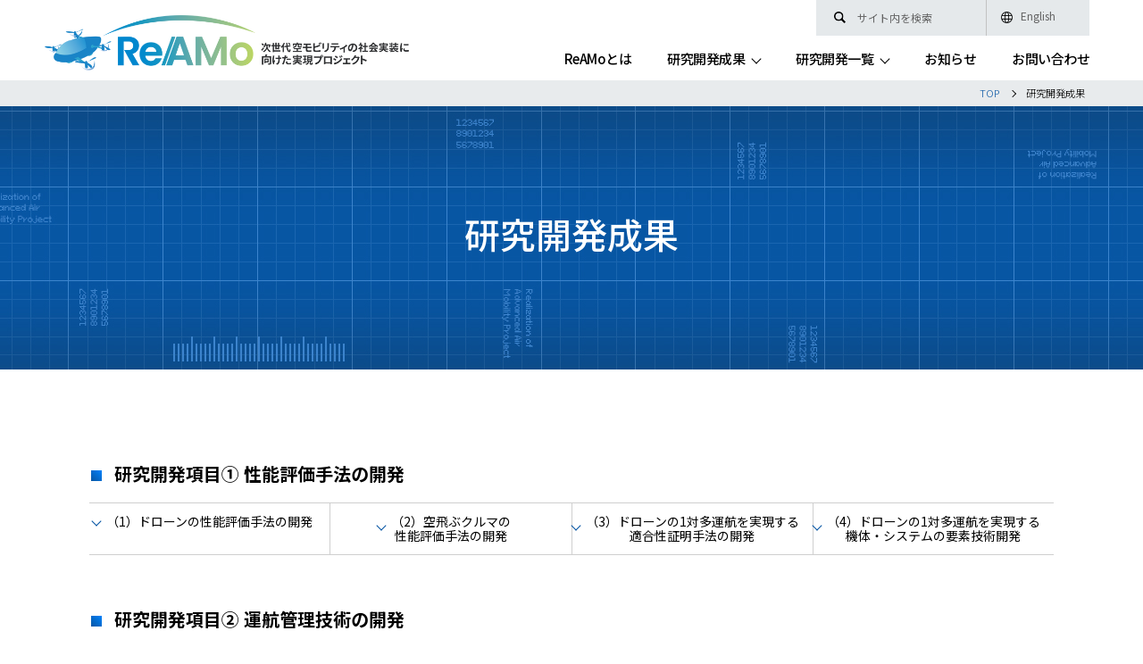

--- FILE ---
content_type: text/html; charset=UTF-8
request_url: https://reamo.nedo.go.jp/result
body_size: 9583
content:
<!DOCTYPE html>
<html lang="ja">
<head>
<meta charset="UTF-8">
<meta http-equiv="X-UA-Compatible" content="IE=edge,chrome=1">
<meta http-equiv="content-style-type" content="text/css" />
<meta http-equiv="content-script-type" content="text/javascript" />
<meta name="viewport" content="width=device-width,user-scalable=yes,initial-scale=1.0" />
<meta name="format-detection" content="telephone=no">
<title>研究開発成果 | ReAMo 次世代空モビリティの社会実装に向けた実現プロジェクトReAMo 次世代空モビリティの社会実装に向けた実現プロジェクト</title>

		<!-- All in One SEO 4.9.3 - aioseo.com -->
	<meta name="description" content="ReAMo(リアモ／次世代空モビリティの社会実装に向けた実現プロジェクト)の研究開発成果一覧ページです。各コンソの研究開発の成果について本ページの一覧から詳細ページへと移動できます。" />
	<meta name="robots" content="max-image-preview:large" />
	<link rel="canonical" href="https://reamo.nedo.go.jp/result" />
	<meta name="generator" content="All in One SEO (AIOSEO) 4.9.3" />
		<meta property="og:locale" content="ja_JP" />
		<meta property="og:site_name" content="ReAMo 次世代空モビリティの社会実装に向けた実現プロジェクト | Realization of Advanced Air Mobility Project" />
		<meta property="og:type" content="article" />
		<meta property="og:title" content="研究開発成果 | ReAMo 次世代空モビリティの社会実装に向けた実現プロジェクト" />
		<meta property="og:description" content="ReAMo(リアモ／次世代空モビリティの社会実装に向けた実現プロジェクト)の研究開発成果一覧ページです。各コンソの研究開発の成果について本ページの一覧から詳細ページへと移動できます。" />
		<meta property="og:url" content="https://reamo.nedo.go.jp/result" />
		<meta property="og:image" content="https://reamo.nedo.go.jp/img/ogp.png" />
		<meta property="og:image:secure_url" content="https://reamo.nedo.go.jp/img/ogp.png" />
		<meta property="article:published_time" content="2022-11-17T08:46:02+00:00" />
		<meta property="article:modified_time" content="2022-11-17T08:46:16+00:00" />
		<meta name="twitter:card" content="summary_large_image" />
		<meta name="twitter:title" content="研究開発成果 | ReAMo 次世代空モビリティの社会実装に向けた実現プロジェクト" />
		<meta name="twitter:description" content="ReAMo(リアモ／次世代空モビリティの社会実装に向けた実現プロジェクト)の研究開発成果一覧ページです。各コンソの研究開発の成果について本ページの一覧から詳細ページへと移動できます。" />
		<meta name="twitter:image" content="https://reamo.nedo.go.jp/img/ogp.png" />
		<!-- All in One SEO -->

<style id='wp-img-auto-sizes-contain-inline-css' type='text/css'>
img:is([sizes=auto i],[sizes^="auto," i]){contain-intrinsic-size:3000px 1500px}
/*# sourceURL=wp-img-auto-sizes-contain-inline-css */
</style>
<link rel="stylesheet" media="screen and (min-width: 768px)" type="text/css" href="/assets/css/base.min.css?20231212" />
<link rel="stylesheet" media="screen and (max-width: 767px)" type="text/css" href="/assets/css/base_sp.min.css?20231212" />
<link rel="stylesheet" media="screen and (min-width: 768px)" type="text/css" href="/assets/css/content.min.css?20231212" />
<link rel="stylesheet" media="screen and (max-width: 767px)" type="text/css" href="/assets/css/content_sp.min.css?20231212" />
<link rel="shortcut icon" href="/favicon.ico" />

<!-- Google tag (gtag.js) -->
<script async src="https://www.googletagmanager.com/gtag/js?id=G-0KDTHVD8ZY"></script>
<script>
  window.dataLayer = window.dataLayer || [];
  function gtag(){dataLayer.push(arguments);}
  gtag('js', new Date());

  gtag('config', 'G-0KDTHVD8ZY');
</script>

<style id='global-styles-inline-css' type='text/css'>
:root{--wp--preset--aspect-ratio--square: 1;--wp--preset--aspect-ratio--4-3: 4/3;--wp--preset--aspect-ratio--3-4: 3/4;--wp--preset--aspect-ratio--3-2: 3/2;--wp--preset--aspect-ratio--2-3: 2/3;--wp--preset--aspect-ratio--16-9: 16/9;--wp--preset--aspect-ratio--9-16: 9/16;--wp--preset--color--black: #000000;--wp--preset--color--cyan-bluish-gray: #abb8c3;--wp--preset--color--white: #ffffff;--wp--preset--color--pale-pink: #f78da7;--wp--preset--color--vivid-red: #cf2e2e;--wp--preset--color--luminous-vivid-orange: #ff6900;--wp--preset--color--luminous-vivid-amber: #fcb900;--wp--preset--color--light-green-cyan: #7bdcb5;--wp--preset--color--vivid-green-cyan: #00d084;--wp--preset--color--pale-cyan-blue: #8ed1fc;--wp--preset--color--vivid-cyan-blue: #0693e3;--wp--preset--color--vivid-purple: #9b51e0;--wp--preset--gradient--vivid-cyan-blue-to-vivid-purple: linear-gradient(135deg,rgb(6,147,227) 0%,rgb(155,81,224) 100%);--wp--preset--gradient--light-green-cyan-to-vivid-green-cyan: linear-gradient(135deg,rgb(122,220,180) 0%,rgb(0,208,130) 100%);--wp--preset--gradient--luminous-vivid-amber-to-luminous-vivid-orange: linear-gradient(135deg,rgb(252,185,0) 0%,rgb(255,105,0) 100%);--wp--preset--gradient--luminous-vivid-orange-to-vivid-red: linear-gradient(135deg,rgb(255,105,0) 0%,rgb(207,46,46) 100%);--wp--preset--gradient--very-light-gray-to-cyan-bluish-gray: linear-gradient(135deg,rgb(238,238,238) 0%,rgb(169,184,195) 100%);--wp--preset--gradient--cool-to-warm-spectrum: linear-gradient(135deg,rgb(74,234,220) 0%,rgb(151,120,209) 20%,rgb(207,42,186) 40%,rgb(238,44,130) 60%,rgb(251,105,98) 80%,rgb(254,248,76) 100%);--wp--preset--gradient--blush-light-purple: linear-gradient(135deg,rgb(255,206,236) 0%,rgb(152,150,240) 100%);--wp--preset--gradient--blush-bordeaux: linear-gradient(135deg,rgb(254,205,165) 0%,rgb(254,45,45) 50%,rgb(107,0,62) 100%);--wp--preset--gradient--luminous-dusk: linear-gradient(135deg,rgb(255,203,112) 0%,rgb(199,81,192) 50%,rgb(65,88,208) 100%);--wp--preset--gradient--pale-ocean: linear-gradient(135deg,rgb(255,245,203) 0%,rgb(182,227,212) 50%,rgb(51,167,181) 100%);--wp--preset--gradient--electric-grass: linear-gradient(135deg,rgb(202,248,128) 0%,rgb(113,206,126) 100%);--wp--preset--gradient--midnight: linear-gradient(135deg,rgb(2,3,129) 0%,rgb(40,116,252) 100%);--wp--preset--font-size--small: 13px;--wp--preset--font-size--medium: 20px;--wp--preset--font-size--large: 36px;--wp--preset--font-size--x-large: 42px;--wp--preset--spacing--20: 0.44rem;--wp--preset--spacing--30: 0.67rem;--wp--preset--spacing--40: 1rem;--wp--preset--spacing--50: 1.5rem;--wp--preset--spacing--60: 2.25rem;--wp--preset--spacing--70: 3.38rem;--wp--preset--spacing--80: 5.06rem;--wp--preset--shadow--natural: 6px 6px 9px rgba(0, 0, 0, 0.2);--wp--preset--shadow--deep: 12px 12px 50px rgba(0, 0, 0, 0.4);--wp--preset--shadow--sharp: 6px 6px 0px rgba(0, 0, 0, 0.2);--wp--preset--shadow--outlined: 6px 6px 0px -3px rgb(255, 255, 255), 6px 6px rgb(0, 0, 0);--wp--preset--shadow--crisp: 6px 6px 0px rgb(0, 0, 0);}:where(.is-layout-flex){gap: 0.5em;}:where(.is-layout-grid){gap: 0.5em;}body .is-layout-flex{display: flex;}.is-layout-flex{flex-wrap: wrap;align-items: center;}.is-layout-flex > :is(*, div){margin: 0;}body .is-layout-grid{display: grid;}.is-layout-grid > :is(*, div){margin: 0;}:where(.wp-block-columns.is-layout-flex){gap: 2em;}:where(.wp-block-columns.is-layout-grid){gap: 2em;}:where(.wp-block-post-template.is-layout-flex){gap: 1.25em;}:where(.wp-block-post-template.is-layout-grid){gap: 1.25em;}.has-black-color{color: var(--wp--preset--color--black) !important;}.has-cyan-bluish-gray-color{color: var(--wp--preset--color--cyan-bluish-gray) !important;}.has-white-color{color: var(--wp--preset--color--white) !important;}.has-pale-pink-color{color: var(--wp--preset--color--pale-pink) !important;}.has-vivid-red-color{color: var(--wp--preset--color--vivid-red) !important;}.has-luminous-vivid-orange-color{color: var(--wp--preset--color--luminous-vivid-orange) !important;}.has-luminous-vivid-amber-color{color: var(--wp--preset--color--luminous-vivid-amber) !important;}.has-light-green-cyan-color{color: var(--wp--preset--color--light-green-cyan) !important;}.has-vivid-green-cyan-color{color: var(--wp--preset--color--vivid-green-cyan) !important;}.has-pale-cyan-blue-color{color: var(--wp--preset--color--pale-cyan-blue) !important;}.has-vivid-cyan-blue-color{color: var(--wp--preset--color--vivid-cyan-blue) !important;}.has-vivid-purple-color{color: var(--wp--preset--color--vivid-purple) !important;}.has-black-background-color{background-color: var(--wp--preset--color--black) !important;}.has-cyan-bluish-gray-background-color{background-color: var(--wp--preset--color--cyan-bluish-gray) !important;}.has-white-background-color{background-color: var(--wp--preset--color--white) !important;}.has-pale-pink-background-color{background-color: var(--wp--preset--color--pale-pink) !important;}.has-vivid-red-background-color{background-color: var(--wp--preset--color--vivid-red) !important;}.has-luminous-vivid-orange-background-color{background-color: var(--wp--preset--color--luminous-vivid-orange) !important;}.has-luminous-vivid-amber-background-color{background-color: var(--wp--preset--color--luminous-vivid-amber) !important;}.has-light-green-cyan-background-color{background-color: var(--wp--preset--color--light-green-cyan) !important;}.has-vivid-green-cyan-background-color{background-color: var(--wp--preset--color--vivid-green-cyan) !important;}.has-pale-cyan-blue-background-color{background-color: var(--wp--preset--color--pale-cyan-blue) !important;}.has-vivid-cyan-blue-background-color{background-color: var(--wp--preset--color--vivid-cyan-blue) !important;}.has-vivid-purple-background-color{background-color: var(--wp--preset--color--vivid-purple) !important;}.has-black-border-color{border-color: var(--wp--preset--color--black) !important;}.has-cyan-bluish-gray-border-color{border-color: var(--wp--preset--color--cyan-bluish-gray) !important;}.has-white-border-color{border-color: var(--wp--preset--color--white) !important;}.has-pale-pink-border-color{border-color: var(--wp--preset--color--pale-pink) !important;}.has-vivid-red-border-color{border-color: var(--wp--preset--color--vivid-red) !important;}.has-luminous-vivid-orange-border-color{border-color: var(--wp--preset--color--luminous-vivid-orange) !important;}.has-luminous-vivid-amber-border-color{border-color: var(--wp--preset--color--luminous-vivid-amber) !important;}.has-light-green-cyan-border-color{border-color: var(--wp--preset--color--light-green-cyan) !important;}.has-vivid-green-cyan-border-color{border-color: var(--wp--preset--color--vivid-green-cyan) !important;}.has-pale-cyan-blue-border-color{border-color: var(--wp--preset--color--pale-cyan-blue) !important;}.has-vivid-cyan-blue-border-color{border-color: var(--wp--preset--color--vivid-cyan-blue) !important;}.has-vivid-purple-border-color{border-color: var(--wp--preset--color--vivid-purple) !important;}.has-vivid-cyan-blue-to-vivid-purple-gradient-background{background: var(--wp--preset--gradient--vivid-cyan-blue-to-vivid-purple) !important;}.has-light-green-cyan-to-vivid-green-cyan-gradient-background{background: var(--wp--preset--gradient--light-green-cyan-to-vivid-green-cyan) !important;}.has-luminous-vivid-amber-to-luminous-vivid-orange-gradient-background{background: var(--wp--preset--gradient--luminous-vivid-amber-to-luminous-vivid-orange) !important;}.has-luminous-vivid-orange-to-vivid-red-gradient-background{background: var(--wp--preset--gradient--luminous-vivid-orange-to-vivid-red) !important;}.has-very-light-gray-to-cyan-bluish-gray-gradient-background{background: var(--wp--preset--gradient--very-light-gray-to-cyan-bluish-gray) !important;}.has-cool-to-warm-spectrum-gradient-background{background: var(--wp--preset--gradient--cool-to-warm-spectrum) !important;}.has-blush-light-purple-gradient-background{background: var(--wp--preset--gradient--blush-light-purple) !important;}.has-blush-bordeaux-gradient-background{background: var(--wp--preset--gradient--blush-bordeaux) !important;}.has-luminous-dusk-gradient-background{background: var(--wp--preset--gradient--luminous-dusk) !important;}.has-pale-ocean-gradient-background{background: var(--wp--preset--gradient--pale-ocean) !important;}.has-electric-grass-gradient-background{background: var(--wp--preset--gradient--electric-grass) !important;}.has-midnight-gradient-background{background: var(--wp--preset--gradient--midnight) !important;}.has-small-font-size{font-size: var(--wp--preset--font-size--small) !important;}.has-medium-font-size{font-size: var(--wp--preset--font-size--medium) !important;}.has-large-font-size{font-size: var(--wp--preset--font-size--large) !important;}.has-x-large-font-size{font-size: var(--wp--preset--font-size--x-large) !important;}
/*# sourceURL=global-styles-inline-css */
</style>
</head>

<body>
<header>
	<div class="header_wrap">
		<div class="header_logo"><a href="/"><img src="/img/header_logo2.png" alt="ReAMo 次世代空モビリティの社会実装に向けた実現プロジェクト"></a></div>
		<div class="header_navi">
			<div class="top">
				<ul>
					<li class="f">
						<a href="javascript:void(0)" onClick="return false;" class="sp"></a>
						<form action="https://reamo.nedo.go.jp" method="get" id="searchform">
							<input type="text" name="s" id="s" value="" class="heaser_search" autocomplete="off" placeholder="サイト内を検索">
						</form>
					</li>
					<li class="l">
						<a href="/en" class="pc">English</a>
						<a href="javascript:void(0)" onClick="return false;" class="sp sp_lang_link"></a>
						<div class="sp_lang_link_menu">
							<div><a href="/en" class="off">English</a></div>
							<div><a href="/">日本語</a></div>
						</div>
					</li>
				</ul>
				<div class="navToggle sp">
					<span></span><span></span><span></span><i>MENU</i>
				</div>
			</div>
			<div class="bottom">
				<ul class="navi">
					<li><a href="/about">ReAMoとは</a></li>
    			<li class="pulldown">
      			<div class="">
							<a href="javascript:void(0)" onClick="return false;">研究開発成果</a>
			        <div class="menu_s">
								<div class="wrap">
									<div class="close menu_s_close">閉じる</div>
																			<div class="title"><span>研究開発項目</span></div>
																					<div class="title_s">① 性能評価手法の開発</div>
											<div class="box">
																										<ul class="le">
																													<li class="ti">（1）ドローンの性能評価手法の開発</li>
																														<li><a href="https://reamo.nedo.go.jp/introduction/introduction_1_1_1_1#al03" class=" ">制約環境下におけるドローンの性能評価法の研究開発</a></li>
																														<li><a href="https://reamo.nedo.go.jp/introduction/introduction_1_1_1_2#al03" class=" ">次世代空モビリティの安全認証および社会実装に求められる性能評価手法に関する研究開発</a></li>
																																												<li class="ti">（2）空飛ぶクルマの性能評価手法の開発</li>
																														<li><a href="https://reamo.nedo.go.jp/introduction/introduction_1_1_2_1#al03" class=" ">次世代空モビリティの電動推進システムの設計・製造承認に向けた環境試験技術の研究開発</a></li>
																																											</ul>
																											<ul class="ri">
																													<li class="ti">（3）ドローンの1対多運航を実現する適合性証明手法の開発</li>
																														<li><a href="https://reamo.nedo.go.jp/introduction/introduction_1_1_3_2#al03" class=" ">ドローンの多数機同時運航の普及拡大に向けた安全管理要件の策定</a></li>
																														<li><a href="https://reamo.nedo.go.jp/introduction/introduction_1_1_3_1#al03" class=" end_year">【終了事業】ドローンの1対多運航を実現する適合性証明手法の開発</a></li>
																																												<li class="ti">（4）ドローンの1対多運航を実現する機体・システムの要素技術開発</li>
																														<li><a href="https://reamo.nedo.go.jp/introduction/introduction_1_1_4_4#al03" class=" ">複数ユースケースにおける多数機同時運航の事業化に向けた統合的な研究開発</a></li>
																														<li><a href="https://reamo.nedo.go.jp/introduction/introduction_1_1_4_1#al03" class=" end_year">【終了事業】複数ドローンの同時運航実現に向けた運用要件の策定および運航管理システムの開発</a></li>
																														<li><a href="https://reamo.nedo.go.jp/introduction/introduction_1_1_4_2#al03" class=" end_year">【終了事業】ドローン物流における1対多運航を安全に実現するための遠隔監視システム等の研究開発</a></li>
																														<li><a href="https://reamo.nedo.go.jp/introduction/introduction_1_1_4_3#al03" class=" end_year">【終了事業】リモートIDを利用したドローンの1対多運航制御システム及び要素技術開発</a></li>
																																											</ul>
														

											</div>
																					<div class="title_s">② 運航管理技術の開発</div>
											<div class="box">
																										<ul class="le">
																													<li class="ti">ドローン・空飛ぶクルマ・既存航空機がより安全で効率的な飛行を実現できる研究開発</li>
																														<li><a href="https://reamo.nedo.go.jp/introduction/introduction_1_2_1_1#al03" class=" ">高密度飛行を目指したエッジとクラウドのAI・最適化による衝突回避と運航管理の研究</a></li>
																														<li><a href="https://reamo.nedo.go.jp/introduction/introduction_1_2_1_2#al03" class=" ">低高度空域共有に向けた運航管理技術の研究開発</a></li>
																																											</ul>
																											<ul class="ri">
																												</ul>
														

											</div>
																													<div class="title"><span>調査項目</span></div>
																					<div class="title_s"> 調査項目</div>
											<div class="box">
																										<ul class="le">
																													<li class="ti">①海外制度・国際標準化動向調査／③国内外への成果発信</li>
																														<li><a href="https://reamo.nedo.go.jp/introduction/introduction_2_1_1_1#al03" class=" ">海外制度・国際標準化動向調査／国内外への成果発信</a></li>
																																											</ul>
																											<ul class="ri">
																													<li class="ti">②全体アーキテクチャ・要素技術調査</li>
																														<li><a href="https://reamo.nedo.go.jp/introduction/introduction_2_1_2_1#al03" class=" ">全体アーキテクチャ・要素技術調査</a></li>
																																											</ul>
														

											</div>
																											</div>
			        </div>
						</div>
					</li>
    			<li class="pulldown">
      			<div class="">
							<a href="javascript:void(0)" onClick="return false;">研究開発一覧</a>
			        <div class="menu_s">
								<div class="wrap">
									<div class="close menu_s_close">閉じる</div>

	<div class="title"><span>研究開発項目</span></div>
			<div class="title_s">① 性能評価手法の開発</div>
		<div class="box">
								<ul class="le">
											<li class="ti">（1）ドローンの性能評価手法の開発</li>
												<li><a href="https://reamo.nedo.go.jp/introduction/introduction_1_1_1_1" class=" ">制約環境下におけるドローンの性能評価法の研究開発</a></li>
												<li><a href="https://reamo.nedo.go.jp/introduction/introduction_1_1_1_2" class=" ">次世代空モビリティの安全認証および社会実装に求められる性能評価手法に関する研究開発</a></li>
																	<li class="ti">（2）空飛ぶクルマの性能評価手法の開発</li>
												<li><a href="https://reamo.nedo.go.jp/introduction/introduction_1_1_2_1" class=" ">次世代空モビリティの電動推進システムの設計・製造承認に向けた環境試験技術の研究開発</a></li>
																</ul>
									<ul class="ri">
											<li class="ti">（3）ドローンの1対多運航を実現する適合性証明手法の開発</li>
												<li><a href="https://reamo.nedo.go.jp/introduction/introduction_1_1_3_2" class=" ">ドローンの多数機同時運航の普及拡大に向けた安全管理要件の策定</a></li>
												<li><a href="https://reamo.nedo.go.jp/introduction/introduction_1_1_3_1" class=" end_year">【終了事業】ドローンの1対多運航を実現する適合性証明手法の開発</a></li>
																	<li class="ti">（4）ドローンの1対多運航を実現する機体・システムの要素技術開発</li>
												<li><a href="https://reamo.nedo.go.jp/introduction/introduction_1_1_4_4" class=" ">複数ユースケースにおける多数機同時運航の事業化に向けた統合的な研究開発</a></li>
												<li><a href="https://reamo.nedo.go.jp/introduction/introduction_1_1_4_1" class=" end_year">【終了事業】複数ドローンの同時運航実現に向けた運用要件の策定および運航管理システムの開発</a></li>
												<li><a href="https://reamo.nedo.go.jp/introduction/introduction_1_1_4_2" class=" end_year">【終了事業】ドローン物流における1対多運航を安全に実現するための遠隔監視システム等の研究開発</a></li>
												<li><a href="https://reamo.nedo.go.jp/introduction/introduction_1_1_4_3" class=" end_year">【終了事業】リモートIDを利用したドローンの1対多運航制御システム及び要素技術開発</a></li>
																</ul>
					

		</div>
			<div class="title_s">② 運航管理技術の開発</div>
		<div class="box">
								<ul class="le">
											<li class="ti">ドローン・空飛ぶクルマ・既存航空機がより安全で効率的な飛行を実現できる研究開発</li>
												<li><a href="https://reamo.nedo.go.jp/introduction/introduction_1_2_1_1" class=" ">高密度飛行を目指したエッジとクラウドのAI・最適化による衝突回避と運航管理の研究</a></li>
												<li><a href="https://reamo.nedo.go.jp/introduction/introduction_1_2_1_2" class=" ">低高度空域共有に向けた運航管理技術の研究開発</a></li>
																</ul>
									<ul class="ri">
										</ul>
					

		</div>
		<div class="title"><span>調査項目</span></div>
			<div class="title_s"> 調査項目</div>
		<div class="box">
								<ul class="le">
											<li class="ti">①海外制度・国際標準化動向調査／③国内外への成果発信</li>
												<li><a href="https://reamo.nedo.go.jp/introduction/introduction_2_1_1_1" class=" ">海外制度・国際標準化動向調査／国内外への成果発信</a></li>
																</ul>
									<ul class="ri">
											<li class="ti">②全体アーキテクチャ・要素技術調査</li>
												<li><a href="https://reamo.nedo.go.jp/introduction/introduction_2_1_2_1" class=" ">全体アーキテクチャ・要素技術調査</a></li>
																</ul>
					

		</div>
	
								</div>
			        </div>
						</div>
					</li>
					<li><a href="/info">お知らせ</a></li>
					<li><a href="/contact">お問い合わせ</a></li>
				</ul>
			</div>
		</div>
	</div>
</header>
<nav class="globalMenuSp sp">
	<ul class="sp_navi">
		<li><a href="/about">ReAMoとは</a></li>
		<li class="pulldown">
			<a href="javascript:void(0)" onClick="return false;">研究開発成果</a>
			<div class="menu_s">
				<div class="wrap">
										<div class="title"><span>研究開発項目</span></div>
													<div class="title_s">① 性能評価手法の開発</div>
							<div class="box">
								<ul class="le">
																	<li class="ti">（1）ドローンの性能評価手法の開発</li>
																		<li><a href="https://reamo.nedo.go.jp/introduction/introduction_1_1_1_1" class=" ">制約環境下におけるドローンの性能評価法の研究開発</a></li>
																		<li><a href="https://reamo.nedo.go.jp/introduction/introduction_1_1_1_2" class=" ">次世代空モビリティの安全認証および社会実装に求められる性能評価手法に関する研究開発</a></li>
																										<li class="ti">（2）空飛ぶクルマの性能評価手法の開発</li>
																		<li><a href="https://reamo.nedo.go.jp/introduction/introduction_1_1_2_1" class=" ">次世代空モビリティの電動推進システムの設計・製造承認に向けた環境試験技術の研究開発</a></li>
																										<li class="ti">（3）ドローンの1対多運航を実現する適合性証明手法の開発</li>
																		<li><a href="https://reamo.nedo.go.jp/introduction/introduction_1_1_3_2" class=" ">ドローンの多数機同時運航の普及拡大に向けた安全管理要件の策定</a></li>
																		<li><a href="https://reamo.nedo.go.jp/introduction/introduction_1_1_3_1" class=" end_year">【終了事業】ドローンの1対多運航を実現する適合性証明手法の開発</a></li>
																										<li class="ti">（4）ドローンの1対多運航を実現する機体・システムの要素技術開発</li>
																		<li><a href="https://reamo.nedo.go.jp/introduction/introduction_1_1_4_4" class=" ">複数ユースケースにおける多数機同時運航の事業化に向けた統合的な研究開発</a></li>
																		<li><a href="https://reamo.nedo.go.jp/introduction/introduction_1_1_4_1" class=" end_year">【終了事業】複数ドローンの同時運航実現に向けた運用要件の策定および運航管理システムの開発</a></li>
																		<li><a href="https://reamo.nedo.go.jp/introduction/introduction_1_1_4_2" class=" end_year">【終了事業】ドローン物流における1対多運航を安全に実現するための遠隔監視システム等の研究開発</a></li>
																		<li><a href="https://reamo.nedo.go.jp/introduction/introduction_1_1_4_3" class=" end_year">【終了事業】リモートIDを利用したドローンの1対多運航制御システム及び要素技術開発</a></li>
																									</ul>
							</div>
													<div class="title_s">② 運航管理技術の開発</div>
							<div class="box">
								<ul class="le">
																	<li class="ti">ドローン・空飛ぶクルマ・既存航空機がより安全で効率的な飛行を実現できる研究開発</li>
																		<li><a href="https://reamo.nedo.go.jp/introduction/introduction_1_2_1_1" class=" ">高密度飛行を目指したエッジとクラウドのAI・最適化による衝突回避と運航管理の研究</a></li>
																		<li><a href="https://reamo.nedo.go.jp/introduction/introduction_1_2_1_2" class=" ">低高度空域共有に向けた運航管理技術の研究開発</a></li>
																									</ul>
							</div>
																<div class="title"><span>調査項目</span></div>
													<div class="title_s"> 調査項目</div>
							<div class="box">
								<ul class="le">
																	<li class="ti">①海外制度・国際標準化動向調査／③国内外への成果発信</li>
																		<li><a href="https://reamo.nedo.go.jp/introduction/introduction_2_1_1_1" class=" ">海外制度・国際標準化動向調査／国内外への成果発信</a></li>
																										<li class="ti">②全体アーキテクチャ・要素技術調査</li>
																		<li><a href="https://reamo.nedo.go.jp/introduction/introduction_2_1_2_1" class=" ">全体アーキテクチャ・要素技術調査</a></li>
																									</ul>
							</div>
															</div>
			</div>
		</li>
		<li class="pulldown">
			<a href="javascript:void(0)" onClick="return false;">研究開発一覧</a>
				<div class="menu_s">
					<div class="wrap">

<div class="title"><span>研究開発項目</span></div>
			<div class="title_s">① 性能評価手法の開発</div>
		<div class="box">
			<ul class="le">
							<li class="ti">（1）ドローンの性能評価手法の開発</li>
								<li><a href="https://reamo.nedo.go.jp/introduction/introduction_1_1_1_1" class=" ">制約環境下におけるドローンの性能評価法の研究開発</a></li>
								<li><a href="https://reamo.nedo.go.jp/introduction/introduction_1_1_1_2" class=" ">次世代空モビリティの安全認証および社会実装に求められる性能評価手法に関する研究開発</a></li>
											<li class="ti">（2）空飛ぶクルマの性能評価手法の開発</li>
								<li><a href="https://reamo.nedo.go.jp/introduction/introduction_1_1_2_1" class=" ">次世代空モビリティの電動推進システムの設計・製造承認に向けた環境試験技術の研究開発</a></li>
											<li class="ti">（3）ドローンの1対多運航を実現する適合性証明手法の開発</li>
								<li><a href="https://reamo.nedo.go.jp/introduction/introduction_1_1_3_2" class=" ">ドローンの多数機同時運航の普及拡大に向けた安全管理要件の策定</a></li>
								<li><a href="https://reamo.nedo.go.jp/introduction/introduction_1_1_3_1" class=" end_year">【終了事業】ドローンの1対多運航を実現する適合性証明手法の開発</a></li>
											<li class="ti">（4）ドローンの1対多運航を実現する機体・システムの要素技術開発</li>
								<li><a href="https://reamo.nedo.go.jp/introduction/introduction_1_1_4_4" class=" ">複数ユースケースにおける多数機同時運航の事業化に向けた統合的な研究開発</a></li>
								<li><a href="https://reamo.nedo.go.jp/introduction/introduction_1_1_4_1" class=" end_year">【終了事業】複数ドローンの同時運航実現に向けた運用要件の策定および運航管理システムの開発</a></li>
								<li><a href="https://reamo.nedo.go.jp/introduction/introduction_1_1_4_2" class=" end_year">【終了事業】ドローン物流における1対多運航を安全に実現するための遠隔監視システム等の研究開発</a></li>
								<li><a href="https://reamo.nedo.go.jp/introduction/introduction_1_1_4_3" class=" end_year">【終了事業】リモートIDを利用したドローンの1対多運航制御システム及び要素技術開発</a></li>
										</ul>
		</div>
			<div class="title_s">② 運航管理技術の開発</div>
		<div class="box">
			<ul class="le">
							<li class="ti">ドローン・空飛ぶクルマ・既存航空機がより安全で効率的な飛行を実現できる研究開発</li>
								<li><a href="https://reamo.nedo.go.jp/introduction/introduction_1_2_1_1" class=" ">高密度飛行を目指したエッジとクラウドのAI・最適化による衝突回避と運航管理の研究</a></li>
								<li><a href="https://reamo.nedo.go.jp/introduction/introduction_1_2_1_2" class=" ">低高度空域共有に向けた運航管理技術の研究開発</a></li>
										</ul>
		</div>
	<div class="title"><span>調査項目</span></div>
			<div class="title_s"> 調査項目</div>
		<div class="box">
			<ul class="le">
							<li class="ti">①海外制度・国際標準化動向調査／③国内外への成果発信</li>
								<li><a href="https://reamo.nedo.go.jp/introduction/introduction_2_1_1_1" class=" ">海外制度・国際標準化動向調査／国内外への成果発信</a></li>
											<li class="ti">②全体アーキテクチャ・要素技術調査</li>
								<li><a href="https://reamo.nedo.go.jp/introduction/introduction_2_1_2_1" class=" ">全体アーキテクチャ・要素技術調査</a></li>
										</ul>
		</div>
	
					</div>
				</div>
		</li>
		<li><a href="/info">お知らせ</a></li>
		<li><a href="/contact">お問い合わせ</a></li>
	</ul>
</nav>

<div class="pc_s_menu_bg"></div>
<main>

<section class="pankuzu_wrap">
	<div class="wrap">
		<ul>
			<li><a property="item" typeof="WebPage" title="Go to ReAMo 次世代空モビリティの社会実装に向けた実現プロジェクト." href="https://reamo.nedo.go.jp" class="home" >TOP</span></a></li><li>研究開発成果</li>		</ul>
	</div>
</section>


<section class="main_wrap main_wrap_detail">
	<div class="main_detail_img">
		<div class="detail_text">
			<h1>研究開発成果</h1>
		</div>
	</div>
</section>

<section class="section_wrap section_wrap_detail">
	<div class="content_wrap">


		
					<h3 class="h3_block">研究開発項目① 性能評価手法の開発</h3>

								<ul class="anchor_link_list anchor_link_list_col4 mt00 sp-mt00">
				<li><a href="#al01"><span>（1）ドローンの性能評価手法の開発</span></a></li><li><a href="#al02"><span>（2）空飛ぶクルマの<br>性能評価手法の開発</span></a></li><li><a href="#al03"><span>（3）ドローンの1対多運航を実現する<br>適合性証明手法の開発</span></a></li><li><a href="#al04"><span>（4）ドローンの1対多運航を実現する<br>機体・システムの要素技術開発</span></a></li>				</ul>

						<h3 class="h3_block">研究開発項目② 運航管理技術の開発</h3>

								<ul class="anchor_link_list anchor_link_list_col1 mt00 sp-mt00">
				<li><a href="#al05"><span>ドローン・空飛ぶクルマ・既存航空機がより安全で<br>効率的な飛行を実現できる研究開発</span></a></li>				</ul>

			
		
					<h3 class="h3_block">研究開発項目 調査項目</h3>

								<ul class="anchor_link_list anchor_link_list_col2 mt00 sp-mt00">
				<li><a href="#al06"><span>①海外制度・国際標準化動向調査<br>／③国内外への成果発信</span></a></li><li><a href="#al07"><span>②全体アーキテクチャ<br>・要素技術調査</span></a></li>				</ul>

			
		



		
							<h2 class="h2_text">研究開発項目① 性能評価手法の開発</h2>
				<div class="cnt_left_space_wrap">

									<a name="al01" id="al01"></a>
					<h3 class="h3_star">（1）ドローンの性能評価手法の開発</h3>
					<ul class="top_result_list top_result_list_center">
											<li>
							<a href="https://reamo.nedo.go.jp/introduction/introduction_1_1_1_1#al03">								<div class="img">
									<img src="/library/2023/07/Image_1-1-1-360x240.jpg" alt="">								</div>
								<p class=" ">制約環境下におけるドローンの性能評価法の研究開発</p>
								
							<div class="btn">
								<span>研究開発成果詳細はこちら</span>
							</div>
														</a>
						</li>
											<li>
							<a href="https://reamo.nedo.go.jp/introduction/introduction_1_1_1_2#al03">								<div class="img">
									<img src="/library/2023/06/Image_1_1_2-360x240.jpg" alt="">								</div>
								<p class=" ">次世代空モビリティの安全認証および社会実装に求められる性能評価手法に関する研究開発</p>
								
							<div class="btn">
								<span>研究開発成果詳細はこちら</span>
							</div>
														</a>
						</li>
										</ul>
									<a name="al02" id="al02"></a>
					<h3 class="h3_star">（2）空飛ぶクルマの性能評価手法の開発</h3>
					<ul class="top_result_list top_result_list_center">
											<li>
							<a href="https://reamo.nedo.go.jp/introduction/introduction_1_1_2_1#al03">								<div class="img">
									<img src="/library/2023/06/Image_1_2-360x240.jpg" alt="">								</div>
								<p class=" ">次世代空モビリティの電動推進システムの設計・製造承認に向けた環境試験技術の研究開発</p>
								
							<div class="btn">
								<span>研究開発成果詳細はこちら</span>
							</div>
														</a>
						</li>
										</ul>
									<a name="al03" id="al03"></a>
					<h3 class="h3_star">（3）ドローンの1対多運航を実現する適合性証明手法の開発</h3>
					<ul class="top_result_list top_result_list_center">
											<li>
							<a href="https://reamo.nedo.go.jp/introduction/introduction_1_1_3_2#al03">								<div class="img">
									<img src="/library/2025/11/pic_introduction_1_1_3_2_01-360x240.jpg" alt="">								</div>
								<p class=" ">ドローンの多数機同時運航の普及拡大に向けた安全管理要件の策定</p>
								
							<div class="btn">
								<span>研究開発成果詳細はこちら</span>
							</div>
														</a>
						</li>
											<li>
							<a href="https://reamo.nedo.go.jp/introduction/introduction_1_1_3_1#al03">								<div class="img">
									<img src="/library/2023/06/Image_1_3-360x240.jpg" alt="">								</div>
								<p class=" end_year">【終了事業】ドローンの1対多運航を実現する適合性証明手法の開発</p>
								
							<div class="btn">
								<span>研究開発成果詳細はこちら</span>
							</div>
														</a>
						</li>
										</ul>
									<a name="al04" id="al04"></a>
					<h3 class="h3_star">（4）ドローンの1対多運航を実現する機体・システムの要素技術開発</h3>
					<ul class="top_result_list top_result_list_center">
											<li>
							<a href="https://reamo.nedo.go.jp/introduction/introduction_1_1_4_4#al03">								<div class="img">
									<img src="/library/2025/11/pic_introduction_1_1_4_4_01-360x240.jpg" alt="">								</div>
								<p class=" ">複数ユースケースにおける多数機同時運航の事業化に向けた統合的な研究開発</p>
								
							<div class="btn">
								<span>研究開発成果詳細はこちら</span>
							</div>
														</a>
						</li>
											<li>
							<a href="https://reamo.nedo.go.jp/introduction/introduction_1_1_4_1#al03">								<div class="img">
									<img src="/library/2023/06/Image_1_4_1-360x240.jpg" alt="">								</div>
								<p class=" end_year">【終了事業】複数ドローンの同時運航実現に向けた運用要件の策定および運航管理システムの開発</p>
								
							<div class="btn">
								<span>研究開発成果詳細はこちら</span>
							</div>
														</a>
						</li>
											<li>
							<a href="https://reamo.nedo.go.jp/introduction/introduction_1_1_4_2#al03">								<div class="img">
									<img src="/library/2023/06/Image_1_4_2-360x240.jpg" alt="">								</div>
								<p class=" end_year">【終了事業】ドローン物流における1対多運航を安全に実現するための遠隔監視システム等の研究開発</p>
								
							<div class="btn">
								<span>研究開発成果詳細はこちら</span>
							</div>
														</a>
						</li>
											<li>
							<a href="https://reamo.nedo.go.jp/introduction/introduction_1_1_4_3#al03">								<div class="img">
									<img src="/library/2023/06/Image_1_4_3-360x240.jpg" alt="">								</div>
								<p class=" end_year">【終了事業】リモートIDを利用したドローンの1対多運航制御システム及び要素技術開発</p>
								
							<div class="btn">
								<span>研究開発成果詳細はこちら</span>
							</div>
														</a>
						</li>
										</ul>
								</div>

							<h2 class="h2_text">研究開発項目② 運航管理技術の開発</h2>
				<div class="cnt_left_space_wrap">

									<a name="al05" id="al05"></a>
					<h3 class="h3_star">ドローン・空飛ぶクルマ・既存航空機がより安全で効率的な飛行を実現できる研究開発</h3>
					<ul class="top_result_list top_result_list_center">
											<li>
							<a href="https://reamo.nedo.go.jp/introduction/introduction_1_2_1_1#al03">								<div class="img">
									<img src="/library/2023/06/Image_2_1-360x240.jpg" alt="">								</div>
								<p class=" ">高密度飛行を目指したエッジとクラウドのAI・最適化による衝突回避と運航管理の研究</p>
								
							<div class="btn">
								<span>研究開発成果詳細はこちら</span>
							</div>
														</a>
						</li>
											<li>
							<a href="https://reamo.nedo.go.jp/introduction/introduction_1_2_1_2#al03">								<div class="img">
									<img src="/library/2023/06/Image_2_2-360x240.jpg" alt="">								</div>
								<p class=" ">低高度空域共有に向けた運航管理技術の研究開発</p>
								
							<div class="btn">
								<span>研究開発成果詳細はこちら</span>
							</div>
														</a>
						</li>
										</ul>
								</div>

			
		
							<h2 class="h2_text">研究開発項目 調査項目</h2>
				<div class="cnt_left_space_wrap">

									<a name="al06" id="al06"></a>
					<h3 class="h3_star">①海外制度・国際標準化動向調査／③国内外への成果発信</h3>
					<ul class="top_result_list top_result_list_center">
											<li>
							<a href="https://reamo.nedo.go.jp/introduction/introduction_2_1_1_1#al03">								<div class="img">
									<img src="/library/2023/06/Image_3_1-360x240.jpg" alt="">								</div>
								<p class=" ">海外制度・国際標準化動向調査／国内外への成果発信</p>
								
							<div class="btn">
								<span>研究開発成果詳細はこちら</span>
							</div>
														</a>
						</li>
										</ul>
									<a name="al07" id="al07"></a>
					<h3 class="h3_star">②全体アーキテクチャ・要素技術調査</h3>
					<ul class="top_result_list top_result_list_center">
											<li>
							<a href="https://reamo.nedo.go.jp/introduction/introduction_2_1_2_1#al03">								<div class="img">
									<img src="/library/2023/06/Image_3_2-360x240.jpg" alt="">								</div>
								<p class=" ">全体アーキテクチャ・要素技術調査</p>
								
							<div class="btn">
								<span>研究開発成果詳細はこちら</span>
							</div>
														</a>
						</li>
										</ul>
								</div>

			
		





	</div>
</section>





</main>

<section class="foot_organization">
	<ul>
		<li><a href="http://www.meti.go.jp/" target="_blank" class="op_hover"><img src="/img/logo_meti.png" alt="経済産業省" data-popupalt-original-title="null" title="経済産業省" width="178" height="47"></a></li>
		<li><a href="http://www.nedo.go.jp/" target="_blank" class="op_hover"><img src="/img/header_logo.png" alt="新エネルギー・産業技術総合開発機構（NEDO）" data-popupalt-original-title="null" title="新エネルギー・産業技術総合開発機構（NEDO）" width="280" ></a></li>
		<li><a href="https://nedo-dress.jp" target="_blank" class="op_hover"><img src="/img/DRESS_banner.jpg" alt="DRESS ロボット・ドローンが活躍する省エネルギー社会の実現プロジェクト" data-popupalt-original-title="null" title="DRESS ロボット・ドローンが活躍する省エネルギー社会の実現プロジェクト" width="340" class="pc" ><img src="/img/DRESS_banner.jpg" alt="DRESS ロボット・ドローンが活躍する省エネルギー社会の実現プロジェクト" data-popupalt-original-title="null" title="DRESS ロボット・ドローンが活躍する省エネルギー社会の実現プロジェクト" class="sp sp-pt05" style="height:35px;" ></a></li>
	</ul>
</section>
<footer>
	<a href="#" id="topBtn" class="pagetop"></a>
	<div class="footer_wrap">
		<div class="footer_left">
			<a class="inline mr10 sp-mr10" href="#inline-content2">サイトの利用について</a>
			<a class="inline" href="#inline-content">プライバシーポリシー</a>
		</div>
		<div class="footer_right">
			&copy; New Energy and Industrial Technology Development <br class="sp"/>Organization. All rights reserved.
		</div>
	</div>
</footer>

<div style="display: none;">
<section id="inline-content2" class="inline_box">
	<h2 class="content_title2">サイト利用</h2>
	<h3 class="content_title4">著作権について</h3>
	<ul class="disc">
		<li>当サイト（https://reamo.nedo.go.jp）に掲載されている全てのドキュメント、画像等は、著作権の対象となっています。また、ウェブサイト全体も編集著作物として、著作権の対象となっています。これらの著作物の対象となっている本サイトの全部または一部は、著作権法及び国際条約により保護されます。</li>
		<li>なお、当サイトの内容の全部又は一部については、私的使用又は引用等著作権法上認められた行為として、適宜の方法により出所を明示することにより、引用・転載複製を行うことが出来ます。ただし、コンテンツの中には、第三者（NEDO以外の者をいいます。以下同じ。）が著作権その他の権利を有している場合があります。第三者が著作権を有しているコンテンツや、第三者が著作権以外の権利を有しているコンテンツについては、特に権利処理済であることが明示されているものを除き、利用者の責任で当該第三者から利用の許諾を得てください。また、コンテンツのうち、第三者が権利を有しているものについては、出典の表記等によって第三者が権利を有していることを直接的又は間接的に表示・示唆しているものもありますが、明確に第三者が権利を有している部分の特定・明示等を行っていないものもあります。利用する場合は利用者の責任において確認してください。</li>
		<li>当サイトに掲載されている著作物を商業目的で複製する場合は、予めご連絡下さい。商業目的で複製とは、直接収益を得ることを目的にプログラム著作物を複製して販売すること等を指します。</li>
		<li>当サイトの全部又は一部について、無断で改変を行うことはできません。</li>
		<li>原文を翻訳し提供している場合は仮訳ですので、原文と翻訳に相違が発生した場合は原文が優先されますのでご了承下さい。</li>
	</ul>
	<h3 class="content_title4">リンクを希望される方へ</h3>
	<ul class="disc">
		<li>当サイトへのリンクは、「次世代空モビリティの社会実装に向けた実現プロジェクトウェブサイト」であることを明記することを条件に自由に行っていただくことができます。ただし、フレームリンク等により当サイト以外のコンテンツであることが不明確になるようなリンク、誹謗中傷するもの、一般常識に照らして不適切と思われるコンテンツを含むサイトからのリンク等の行為はご遠慮下さい。</li>
	</ul>
	<h3 class="content_title4">免責事項</h3>
	<ul class="disc">
		<li>NEDOは利用者が本サイトの情報を用いて行う一切の行為について、何ら責任を負うものではありません。</li>
		<li>また、当サイトは、予告なしに内容及びURLの変更、削除を行う場合がありますが、予めご了承下さい。</li>
	</ul>
</section>
</div>

<div style="display: none;">
<section id="inline-content" class="inline_box">
	<h2 class="content_title2">プライバシーポリシー</h2>
	<h3 class="content_title4">情報の取得</h3>
	<p>当サイト（https://reamo.nedo.go.jp）で提供するサービス（各種お問い合わせの受付等）において利用者から個人を特定できる情報を取得することがあります。取得の際にはその利用目的を明示し、取得した個人情報は利用目的の範囲内で適切に取り扱います。<br />
	なお、取得する個人情報は、当サイトの各サービスを提供するにあたり必要な項目で、例えば次のようなものがあります。<br />
	<br />
	・氏名<br />
	・所属機関<br />
	・住所、郵便番号<br />
	・電話番号<br />
	・E-mail<br />
	・その他、サービス提供に不可欠な事項</p>
	<h3 class="content_title4">情報の利用範囲</h3>
	<p>当サイトでは、利用者から取得した個人情報は、あらかじめ明示した利用目的の範囲内で利用します。また、第三者への提供は、以下の場合を除き、一切行いません。<br />
	<br />
	・法令等に基づき要請された場合<br />
	・公開すべき場合でかつ、本人の同意がある場合<br />
	・守秘義務契約を結んだ業務委託先などへ利用目的範囲内で個人情報を提供する場合</p>
	<h3 class="content_title4">アクセスログについて</h3>
	<p>当サイトでは、利用者が使用するIPアドレスを含むアクセスログの記録を行っていますが、IPアドレスにより個人が特定されることはありません。アクセス数などの統計分析以外の用途には使用しません。統計分析結果により利用者のアクセス傾向を把握し、今後の当サイト運営の参考とするために使用します。</p>
	<h3 class="content_title4">個人情報の管理</h3>
	<p>当サイトは、取得した個人情報について厳重に管理し、紛失・漏洩・悪用・改ざん・不正アクセス等の危険防止のために必要な処置を講じます。なお、当サイトの運用については外部に委託することがありますが、委託先においても収集した情報の適切な管理のための必要な措置を講じます。</p>
	<h3 class="content_title4">プライバシーポリシーの変更</h3>
	<p>このプライバシーポリシーは予告なく変更することがあります。変更した際には当サイト上に掲示します。</p>
</section>
</div>


<link href="/assets/js/slick/slick.css" rel="stylesheet" type="text/css">
<link href="/assets/js/slick/slick-theme.css" rel="stylesheet" type="text/css">
<script type="text/javascript" src="/assets/js/jquery.min.js"></script>
<script type="text/javascript" src="/assets/js/slick/slick.js"></script>
<link rel="stylesheet" type="text/css" href="/assets/js/colorbox/colorbox.css" />
<script type="text/javascript" src="/assets/js/colorbox/jquery.colorbox-min.js"></script>
<script type="text/javascript" src="/assets/js/common.js"></script>

<script type="speculationrules">
{"prefetch":[{"source":"document","where":{"and":[{"href_matches":"/*"},{"not":{"href_matches":["/wp-*.php","/wp-admin/*","/library/*","/wp-content/*","/plugins/*","/wp-content/themes/ram/*","/*\\?(.+)"]}},{"not":{"selector_matches":"a[rel~=\"nofollow\"]"}},{"not":{"selector_matches":".no-prefetch, .no-prefetch a"}}]},"eagerness":"conservative"}]}
</script>
<script type="text/javascript" src="https://reamo.nedo.go.jp/plugins/page-links-to/dist/new-tab.js?ver=3.3.7" id="page-links-to-js"></script>

</body>
</html>


--- FILE ---
content_type: text/css
request_url: https://reamo.nedo.go.jp/assets/css/base.min.css?20231212
body_size: 3989
content:
@import"https://fonts.googleapis.com/css2?family=Noto+Sans+JP:wght@300;400;500;700&display=swap";@import"https://fonts.googleapis.com/css2?family=Oswald:wght@400;500;700&display=swap";@import"./www-add-css.css";*{margin:0px;padding:0px}html{font-size:62.5%;font-family:"Noto Sans JP","ヒラギノ角ゴ ProN W3","Hiragino Kaku Gothic ProN","游ゴシック",YuGothic,"メイリオ",Meiryo,"Helvetica Neue",Helvetica,Arial,sans-serif !important}body{font-size:1.6rem;font-weight:400;color:#000;line-height:100%;background-color:#fff;width:100%}main{position:relative}.clear{font-size:0px;clear:both;line-height:0px;height:1px}.clearfix:after{content:".";display:block;height:0;clear:both;visibility:hidden}.clearfix{min-height:1px}* html .clearfix{height:1px}img{border:none;outline:none}a:link{TEXT-DECORATION:none;outline:none;color:#000;transition:all .12s ease-in 0s}a:visited{TEXT-DECORATION:none;outline:none;color:#000}a:hover{TEXT-DECORATION:none;outline:none;color:#000}a:active{TEXT-DECORATION:none;outline:none;color:#000}.op_hover:hover{opacity:.7;-moz-opacity:.7;filter:alpha(opacity=70);transition:all .2s ease-in 0s}a.link_blank{background:url(../../img/icon03.png);background-size:auto 12px;background-repeat:no-repeat;background-position:right bottom 3px;padding-right:18px;margin-right:2px}a.link_pdf,.link_pdf a{background:url(../../img/icon_pdf.png);background-size:auto 32px;background-repeat:no-repeat;background-position:left bottom;padding:5px 0 5px 38px;margin-right:2px}a.link_word,.link_word a{background:url(../../img/icon_word.png);background-size:auto 22px;background-repeat:no-repeat;background-position:left bottom;padding-left:30px;margin-right:2px}img.d_block{display:block}img.w100{width:100%;height:auto}img.max_w100{max-width:100%;height:auto}ul,ol{list-style-type:none}p{line-height:165%;font-size:1.45rem;font-weight:400;margin-bottom:25px}p a{color:#0756a4 !important;text-decoration:underline !important}p a:hover{text-decoration:none !important}a p{text-decoration:underline !important}.pc{display:block !important}.sp{display:none !important}.sp_inline{display:none !important}.dp_none{display:none}.dp_block{display:block}.wb_ka{word-break:keep-all}.wb_ba{word-break:break-all}.ws_nowrap{white-space:nowrap}.text_left{text-align:left !important}.text_right{text-align:right !important}.text_center{text-align:center !important}.m0auto{margin:0 auto !important}.float_left{float:left}.float_right{float:right}.va_top{vertical-align:top}.border_gray{border:1px solid #d2d2d2}.border_gray_bottom{border-bottom:1px solid #d2d2d2}.f_key{color:#0756a4 !important}.f_red{color:#e60012 !important}.f_blue{color:#106dcb !important}.f_orange{color:#fa9b45 !important}.color_gray{color:#666 !important}.color_gray2{color:#9f9f9f !important}.bg_white{background-color:#fff !important}.bg_gray{background-color:#666 !important}.bg_gray2{background-color:#f8f8f8 !important}.bg_red{background-color:#e60012 !important}.bg_blue{background-color:#106dcb !important}.bg_orange{background-color:#fa9b45 !important}.bold{color:#0756a4;font-weight:500}.indent01{padding-left:1em;text-indent:-1em}.indent02{padding-left:2em;text-indent:-2em}.indent03{padding-left:3em;text-indent:-3em}.fs10{font-size:1rem !important}.fs12{font-size:1.2rem !important}.fs14{font-size:1.4rem !important}.fs16{font-size:1.6rem !important}.fs18{font-size:1.8rem !important}.fs20{font-size:2rem !important}.fs22{font-size:2.2rem !important}.fs24{font-size:2.4rem !important}.fs26{font-size:2.6rem !important}.fs28{font-size:2.8rem !important}.fs30{font-size:3rem !important}.fs32{font-size:3.2rem !important}.fs34{font-size:3.4rem !important}.wtauto{width:auto !important}.wt10p{width:10% !important}.wt15p{width:15% !important}.wt20p{width:20% !important}.wt25p{width:25% !important}.wt30p{width:30% !important}.wt35p{width:35% !important}.wt40p{width:40% !important}.wt45p{width:45% !important}.wt50p{width:50% !important}.wt55p{width:55% !important}.wt60p{width:60% !important}.wt65p{width:65% !important}.wt70p{width:70% !important}.wt75p{width:75% !important}.wt80p{width:80% !important}.wt85p{width:85% !important}.wt90p{width:90% !important}.wt95p{width:95% !important}.wt100p{width:100% !important}.lh100p{line-height:100% !important}.lh120p{line-height:120% !important}.lh140p{line-height:140% !important}.lh160p{line-height:160% !important}.lh180p{line-height:180% !important}.lh200p{line-height:200% !important}.box_left_20p{float:left;width:20%}.box_left_30p{float:left;width:30%}.box_left_40p{float:left;width:40%}.box_left_50p{float:left;width:50%}.box_left_60p{float:left;width:60%}.box_left_70p{float:left;width:70%}.box_left_80p{float:left;width:80%}.box_right_20p{float:right;width:20%}.box_right_30p{float:right;width:30%}.box_right_40p{float:right;width:40%}.box_right_50p{float:right;width:50%}.box_right_60p{float:right;width:60%}.box_right_70p{float:right;width:70%}.box_right_80p{float:right;width:80%}ul.col4{display:flex;justify-content:space-between;flex-wrap:wrap}ul.col4>li{max-width:24%;margin-bottom:20px}ul.col3{display:flex;justify-content:space-between;flex-wrap:wrap}ul.col3>li{width:32%;margin-bottom:20px}ul.col3:after{content:"";display:block;width:32%;height:0}ul.col2,ul.col2_60_40,ul.col2_70_30{display:flex;justify-content:space-between;flex-wrap:wrap}ul.col2>li,ul.col2_60_40>li,ul.col2_70_30>li{box-sizing:border-box;width:49%;margin-bottom:20px}ul.col2_60_40>li:first-child{width:59%}ul.col2_60_40>li:last-child{width:39%}ul.col2_70_30>li:first-child{width:69%}ul.col2_70_30>li:last-child{width:29%}@media screen and (max-width: 750px){ul.col2_sp{flex-wrap:wrap;justify-content:space-between}ul.col2_sp>li{max-width:49%;margin-bottom:1.8%;flex-basis:calc(50% - 4px)}}.col2_border_bottom{margin-bottom:60px;border-bottom:1px solid #d2d2d2}.flex_row_reverse{flex-flow:row-reverse !important}.flex_justify_start{justify-content:flex-start !important}.flex_justify_end{justify-content:flex-end !important}.flex_align_center{align-items:center !important}.ma00{margin:0px !important}.ma05{margin:5px !important}.ma10{margin:10px !important}.ma15{margin:15px !important}.ma20{margin:20px !important}.ma25{margin:25px !important}.ma30{margin:30px !important}.ma40{margin:40px !important}.ma50{margin:50px !important}.ma60{margin:60px !important}.ma70{margin:70px !important}.ma80{margin:80px !important}.ma90{margin:90px !important}.ma100{margin:100px !important}.mt00{margin-top:0px !important}.mt05{margin-top:5px !important}.mt10{margin-top:10px !important}.mt15{margin-top:15px !important}.mt20{margin-top:20px !important}.mt25{margin-top:25px !important}.mt30{margin-top:30px !important}.mt40{margin-top:40px !important}.mt45{margin-top:45px !important}.mt50{margin-top:50px !important}.mt60{margin-top:60px !important}.mt70{margin-top:70px !important}.mt80{margin-top:80px !important}.mt90{margin-top:90px !important}.mt100{margin-top:100px !important}.mt110{margin-top:110px !important}.mt120{margin-top:120px !important}.mt130{margin-top:130px !important}.mt140{margin-top:140px !important}.mt150{margin-top:150px !important}.mt160{margin-top:160px !important}.mt170{margin-top:170px !important}.mt180{margin-top:180px !important}.mt190{margin-top:190px !important}.mt200{margin-top:200px !important}.mr00{margin-right:0px !important}.mr05{margin-right:5px !important}.mr10{margin-right:10px !important}.mr15{margin-right:15px !important}.mr20{margin-right:20px !important}.mr25{margin-right:25px !important}.mr30{margin-right:30px !important}.mr40{margin-right:40px !important}.mr50{margin-right:50px !important}.mr60{margin-right:60px !important}.mr70{margin-right:70px !important}.mr80{margin-right:80px !important}.mr90{margin-right:90px !important}.mr100{margin-right:100px !important}.mr110{margin-right:110px !important}.mr120{margin-right:120px !important}.mr130{margin-right:130px !important}.mb00{margin-bottom:0px !important}.mb05{margin-bottom:5px !important}.mb10{margin-bottom:10px !important}.mb15{margin-bottom:15px !important}.mb20{margin-bottom:20px !important}.mb25{margin-bottom:25px !important}.mb30{margin-bottom:30px !important}.mb40{margin-bottom:40px !important}.mb50{margin-bottom:50px !important}.mb60{margin-bottom:60px !important}.mb70{margin-bottom:70px !important}.mb80{margin-bottom:80px !important}.mb90{margin-bottom:90px !important}.mb100{margin-bottom:100px !important}.mb110{margin-bottom:110px !important}.mb120{margin-bottom:120px !important}.mb130{margin-bottom:130px !important}.mb140{margin-bottom:140px !important}.mb150{margin-bottom:150px !important}.mb160{margin-bottom:160px !important}.mb170{margin-bottom:170px !important}.mb180{margin-bottom:180px !important}.mb190{margin-bottom:190px !important}.mb200{margin-bottom:200px !important}.ml00{margin-left:0px !important}.ml05{margin-left:5px !important}.ml10{margin-left:10px !important}.ml15{margin-left:15px !important}.ml20{margin-left:20px !important}.ml25{margin-left:25px !important}.ml30{margin-left:30px !important}.ml40{margin-left:40px !important}.ml50{margin-left:50px !important}.ml55{margin-left:55px !important}.ml60{margin-left:60px !important}.ml70{margin-left:70px !important}.ml80{margin-left:80px !important}.ml90{margin-left:90px !important}.ml100{margin-left:100px !important}.ml110{margin-left:110px !important}.ml120{margin-left:120px !important}.ml130{margin-left:130px !important}.ml140{margin-left:140px !important}.pa00{padding:0px !important}.pa05{padding:5px !important}.pa10{padding:10px !important}.pa15{padding:15px !important}.pa20{padding:20px !important}.pa25{padding:25px !important}.pa30{padding:30px !important}.pa40{padding:40px !important}.pa50{padding:50px !important}.pa60{padding:60px !important}.pa70{padding:70px !important}.pa80{padding:80px !important}.pa90{padding:90px !important}.pa100{padding:100px !important}.pt00{padding-top:0px !important}.pt05{padding-top:5px !important}.pt10{padding-top:10px !important}.pt15{padding-top:15px !important}.pt20{padding-top:20px !important}.pt25{padding-top:25px !important}.pt30{padding-top:30px !important}.pt35{padding-top:35px !important}.pt40{padding-top:40px !important}.pt50{padding-top:50px !important}.pt60{padding-top:60px !important}.pt70{padding-top:70px !important}.pt80{padding-top:80px !important}.pt90{padding-top:90px !important}.pt100{padding-top:100px !important}.pt10p{padding-top:10% !important}.pr00{padding-right:0px !important}.pr05{padding-right:5px !important}.pr10{padding-right:10px !important}.pr15{padding-right:15px !important}.pr20{padding-right:20px !important}.pr25{padding-right:25px !important}.pr30{padding-right:30px !important}.pr40{padding-right:40px !important}.pr50{padding-right:50px !important}.pr60{padding-right:60px !important}.pr70{padding-right:70px !important}.pr80{padding-right:80px !important}.pr90{padding-right:90px !important}.pr100{padding-right:100px !important}.pb00{padding-bottom:0px !important}.pb05{padding-bottom:5px !important}.pb10{padding-bottom:10px !important}.pb15{padding-bottom:15px !important}.pb20{padding-bottom:20px !important}.pb25{padding-bottom:25px !important}.pb30{padding-bottom:30px !important}.pb40{padding-bottom:40px !important}.pb50{padding-bottom:50px !important}.pb60{padding-bottom:60px !important}.pb70{padding-bottom:70px !important}.pb75{padding-bottom:75px !important}.pb80{padding-bottom:80px !important}.pb90{padding-bottom:90px !important}.pb100{padding-bottom:100px !important}.pb260{padding-bottom:260px !important}.pb280{padding-bottom:280px !important}.pb320{padding-bottom:320px !important}.pl00{padding-left:0px !important}.pl05{padding-left:5px !important}.pl10{padding-left:10px !important}.pl15{padding-left:15px !important}.pl20{padding-left:20px !important}.pl25{padding-left:25px !important}.pl30{padding-left:30px !important}.pl40{padding-left:40px !important}.pl50{padding-left:50px !important}.pl60{padding-left:60px !important}.pl70{padding-left:70px !important}.pl80{padding-left:80px !important}.pl90{padding-left:90px !important}.pl100{padding-left:100px !important}input.form-text{outline:none;border:none;border:1px solid #cfcfcf;background:#fff;padding:13px 10px 13px 10px;width:100%;font-size:1.45rem;font-weight:300;box-sizing:border-box;font-family:inherit}textarea{outline:none;width:100%;height:150px;border:1px solid #cfcfcf;background:#fff;padding:13px 10px 13px 10px;font-size:1.45rem;font-weight:300;box-sizing:border-box;font-family:inherit}input.form-text1{width:500px}input.form-text2{width:295px}input.form-text3{width:173px}input.form-text:focus,input.form-pass:focus,select:focus,select:focus option{border:1px solid #0c66bd;background:#fff}textarea:focus{border:1px solid #0c66bd;background:#fff}input[type=radio]{position:relative;top:0;left:0;opacity:0}label input[type=radio]+span::before{position:absolute;display:inline-block;content:"";box-sizing:border-box;border-radius:15px;z-index:0;top:2px;left:0px;background-color:#fff;width:18px;height:18px;border:1px #cfcfcf solid}label input[type=radio]:checked+span::after{position:absolute;display:inline-block;content:"";box-sizing:border-box;border-radius:50%;z-index:0;top:5px;left:3px;background-color:rgba(0,0,0,0);width:12px;height:12px;background-color:#0c66bd}.radio,.mwform-radio-field{box-sizing:border-box;transition:background-color .2s linear;position:relative;display:inline-block;margin:0;padding:0 5px 6px 10px;margin-right:20px;border-radius:8px;vertical-align:middle;cursor:pointer}.radio:before,.mwform-radio-field:before{transition:opacity .2s linear;position:absolute;top:50%;left:20px;display:block;margin-top:-5px;width:8px;height:8px;border-radius:50%;background-color:#333;content:"";opacity:0}input[type=radio]:checked+.radio:before,input[type=radio]:checked+.mwform-radio-field:before{opacity:1}input[type=checkbox]{-webkit-appearance:none;margin-right:0px;height:0;width:0;border:none}.checkbox{box-sizing:border-box;transition:background-color .2s linear;position:relative;display:inline-block;margin:0;padding:12px 2px 17px 30px;vertical-align:middle;cursor:pointer}.checkbox:after{position:absolute;top:0px;left:0;display:block;width:21px;height:21px;background-color:#fff;border:1px solid #cfcfcf;content:""}.checkbox:before{position:absolute;z-index:2;top:13px;left:5px;display:block;margin-top:-8px;width:13px;height:13px;background-color:#0c66bd;content:"";opacity:0}input[type=checkbox]:checked.checkbox:before{opacity:1}.mwform-checkbox-field{position:relative;margin-right:10px}label[for=checkbox01-1] .mwform-checkbox-field-text{display:none}select{-moz-appearance:none;-webkit-appearance:none;appearance:none;border-radius:0;border:0;margin:0;padding:0;background:none rgba(0,0,0,0);vertical-align:middle;font-size:inherit;color:inherit;box-sizing:content-box;outline:none}select{border:1px solid #cfcfcf;background:#fff;padding:13px 10px 13px 10px;width:100%;font-size:1.45rem;font-weight:400;font-family:inherit;position:relative;box-sizing:border-box}.custom{overflow:hidden;position:relative}.custom>select{width:100%}.custom::after{position:absolute;display:inline-block;content:"";background-image:url(../../images/select_icon.png);background-size:17px;background-repeat:no-repeat;width:17px;height:17px;top:30px;right:28px}::-moz-placeholder{color:#707070;font-size:1.55rem}::placeholder{color:#707070;font-size:1.55rem}.btn-send ul{width:100%;text-align:center;display:flex;justify-content:center;margin-bottom:14px;padding-top:10px}.btn-send ul li{position:relative;z-index:1}.btn-send ul li.send1:before,.btn-send ul li.send2:before{position:absolute;z-index:2;content:"";display:block;top:23px;left:55px;width:8px;height:8px;border-top:2px solid #fff;border-right:2px solid #fff;transform:rotate(45deg);pointer-events:none}.btn-send ul li.send1:after,.btn-send ul li.send2:after{position:absolute;z-index:2;content:"";display:block;top:2px;left:2px;width:calc(100% - 6px);height:calc(100% - 6px);border:1px solid #fff;opacity:.5;pointer-events:none}.btn-send ul li.send2:before{left:30px}.btn-send-r ul{justify-content:flex-end}input[type=button],input[type=submit],input[type=reset]{-webkit-appearance:none;transition:all .15s ease-in 0s}.button{position:relative;background-image:none !important;font-size:1.8rem !important;border:none;cursor:pointer}.button-send{position:relative;z-index:1;border:none;display:inline-block;text-align:center;vertical-align:middle;background-color:#0c66bd;padding:15px 40px 15px 60px;min-width:180px;font-size:1.7rem;font-weight:500;letter-spacing:1px;color:#fff;cursor:pointer}.button-send:hover{opacity:.7;-moz-opacity:.7;filter:alpha(opacity=70)}.button-back{background:#a6a6a6;margin-right:20px}.button-back:before{position:absolute;content:"";display:block;top:23px;left:55px;width:8px;height:8px;border-top:2px solid #fff;border-right:2px solid #fff;transform:rotate(-135deg);pointer-events:none}.button-back:after{position:absolute;z-index:2;content:"";display:block;top:2px;left:2px;width:calc(100% - 6px);height:calc(100% - 6px);border:1px solid #fff;opacity:.5;pointer-events:none}.button-back:hover{opacity:.7;-moz-opacity:.7;filter:alpha(opacity=70)}.btn-send-text{text-align:center;font-size:1.55rem;letter-spacing:.5px;font-weight:300;line-height:200%}.hissu{font-size:1.1rem;padding:0px 5px 2px;background-image:linear-gradient(90deg, rgb(0, 130, 251), rgb(7, 86, 164));margin-left:10px;color:#fff}.fuwatAnime{-webkit-animation-fill-mode:both;animation-fill-mode:both;-webkit-animation-duration:.8s;animation-duration:.8s;-webkit-animation-name:fuwatAnime;animation-name:fuwatAnime;visibility:visible !important}@-webkit-keyframes fuwatAnime{0%{opacity:0;-webkit-transform:translateY(40px)}100%{opacity:1;-webkit-transform:translateY(0)}}@keyframes fuwatAnime{0%{opacity:0;transform:translateY(40px)}100%{opacity:1;transform:translateY(0)}}.icon_youtube,.icon_youtube_s{position:relative;display:block}.icon_youtube:before,.icon_youtube_s:before{content:"";display:block;position:absolute;top:50%;left:50%;transform:translate(-50%, -50%);-webkit-transform:translate(-50%, -50%);-ms-transform:translate(-50%, -50%);width:80px;height:80px;background-image:url(../../img/icon_youtube_play.png);background-repeat:no-repeat;background-position:center center;background-size:100% auto}.icon_youtube_s:before{width:60px;height:60px}.youtube_wrap{position:relative;height:0;padding:30px 0 51.25%;overflow:hidden}.youtube_wrap iframe{position:absolute;top:0;left:0;width:100%;height:100%}.gmap_wrap{position:relative;height:0;padding:30px 0 27.25%;overflow:hidden}.gmap_wrap iframe{position:absolute;top:0;left:0;width:100%;height:100%}

--- FILE ---
content_type: text/css
request_url: https://reamo.nedo.go.jp/assets/css/content.min.css?20231212
body_size: 7035
content:
main{position:relative;z-index:1;padding-top:90px}header{position:fixed;z-index:98;background-color:#fff;width:100%;top:0;transition:all .12s ease-in 0s}.header_wrap{position:relative;z-index:3;width:100%;margin:0 auto;padding:0 20px 0;box-sizing:border-box;display:flex;justify-content:space-between;flex-wrap:nowrap}.header_wrap .header_logo{padding-top:17px;padding-left:30px;transition:all .12s ease-in 0s}@media all and (max-width: 1100px){.header_wrap .header_logo{padding-left:0px}}@media all and (max-width: 1100px){.header_wrap .header_logo{padding-top:25px}}.header_wrap .header_logo a{display:block;line-height:0}.header_wrap .header_logo img{width:auto;height:62px;top:0;transition:all .12s ease-in 0s}@media all and (max-width: 1100px){.header_wrap .header_logo img{width:240px;height:auto}}.header_wrap .header_navi{position:relative;z-index:3;padding-right:40px}@media all and (max-width: 1100px){.header_wrap .header_navi{padding-right:0px}}.header_wrap .header_navi .top ul{display:flex;justify-content:flex-end;flex-wrap:nowrap}.header_wrap .header_navi .top ul li{background-color:#e5e9eb}.header_wrap .header_navi .top ul li.f{padding:7px 15px 8px 40px;width:190px;box-sizing:border-box;background-image:url(../../img/icon_search.png);background-repeat:no-repeat;background-position:left 20px top 13px;background-size:13px auto}.header_wrap .header_navi .top ul li.f input.heaser_search{outline:none;border:none;border:1px solid #e5e9eb;background:#e5e9eb;padding:3px 5px 3px 5px;width:100%;font-size:1.2rem;font-weight:400;box-sizing:border-box;font-family:inherit}.header_wrap .header_navi .top ul li.f ::-moz-placeholder{color:#646464;font-size:1.2rem;letter-spacing:0}.header_wrap .header_navi .top ul li.f ::placeholder{color:#646464;font-size:1.2rem;letter-spacing:0}.header_wrap .header_navi .top ul li.f input.heaser_search:focus{background:#fff}.header_wrap .header_navi .top ul li.l{border-left:1px solid #c2c2c2;width:115px}.header_wrap .header_navi .top ul li.l .sp_lang_link_menu{display:none}.header_wrap .header_navi .top ul li.l a{display:block;width:100%;height:100%;color:#646464;font-size:1.2rem;padding:10px 10px 10px 38px;box-sizing:border-box;background-image:url(../../img/icon_global.png);background-repeat:no-repeat;background-position:left 16px top 13px;background-size:13px auto}.header_wrap .header_navi .top ul li.l a:hover{opacity:.7;-moz-opacity:.7;filter:alpha(opacity=70)}.header_wrap .header_navi .bottom{padding-top:18px}.header_wrap .header_navi .bottom ul.navi{display:flex;justify-content:flex-end;flex-wrap:nowrap}.header_wrap .header_navi .bottom ul.navi>li{margin-left:40px}@media all and (max-width: 900px){.header_wrap .header_navi .bottom ul.navi>li{margin-left:20px}}.header_wrap .header_navi .bottom ul.navi>li>div{position:relative}.header_wrap .header_navi .bottom ul.navi>li>a,.header_wrap .header_navi .bottom ul.navi>li>div>a{position:relative;display:block;padding-bottom:16px;font-size:1.5rem;font-weight:500;letter-spacing:-0.5px}@media all and (max-width: 900px){.header_wrap .header_navi .bottom ul.navi>li>a,.header_wrap .header_navi .bottom ul.navi>li>div>a{font-size:1.3rem}}.header_wrap .header_navi .bottom ul.navi>li>a:after,.header_wrap .header_navi .bottom ul.navi>li>div>a:after{position:absolute;content:"";display:block;bottom:0;left:-10px;width:calc(100% + 20px);height:2px;background:-webkit-linear-gradient(0deg, rgb(0, 130, 251), rgb(7, 86, 164));opacity:0;transition:all .12s ease-in 0s}.header_wrap .header_navi .bottom ul.navi>li>a:hover:after,.header_wrap .header_navi .bottom ul.navi>li>div>a:hover:after{opacity:1}.header_wrap .header_navi .bottom ul.navi>li.active>div>a:after{opacity:1 !important}.header_wrap .header_navi .bottom ul.navi>li.pulldown>div>a{position:relative;padding-right:17px}.header_wrap .header_navi .bottom ul.navi>li.pulldown>div>a:before{position:absolute;content:"";display:block;top:4px;right:0;width:7px;height:7px;border-top:1px solid #000;border-right:1px solid #000;transform:rotate(135deg)}.header_wrap .header_navi .bottom ul.navi>li .menu_s{display:none;position:fixed;left:0;width:100%;max-width:100vw;max-height:0;background-color:#ebebeb;box-sizing:border-box;overflow-y:auto;-webkit-overflow-scrolling:touch;scrollbar-width:none;transition-duration:.2s}.header_wrap .header_navi .bottom ul.navi>li .menu_s::-webkit-scrollbar{display:none}.header_wrap .header_navi .bottom ul.navi>li .menu_s.active{max-height:calc(100% - 90px);transition-duration:.2s}.header_wrap .header_navi .bottom ul.navi>li .menu_s .wrap{position:relative;width:100%;max-width:1320px;margin:0 auto;padding:46px 20px 30px;box-sizing:border-box;background-image:url(../../img/header_logo2.png);background-repeat:no-repeat;background-position:left 25px top 25px;background-size:285px auto}.header_wrap .header_navi .bottom ul.navi>li .menu_s .wrap .close{position:absolute;right:20px;top:41px;padding:6px 30px 10px 50px;box-sizing:border-box;border:1px solid #0562bb;color:#0562bb;font-size:1.25rem;cursor:pointer;transition:all .12s ease-in 0s}.header_wrap .header_navi .bottom ul.navi>li .menu_s .wrap .close:before,.header_wrap .header_navi .bottom ul.navi>li .menu_s .wrap .close:after{content:"";display:block;position:absolute;border-bottom:solid 1px #0562bb;width:13px;left:30px;top:15px;transform:rotate(45deg);transition:all .12s ease-in 0s}.header_wrap .header_navi .bottom ul.navi>li .menu_s .wrap .close:after{transform:rotate(-45deg)}.header_wrap .header_navi .bottom ul.navi>li .menu_s .wrap .close:hover{color:#fff;background-color:#0562bb}.header_wrap .header_navi .bottom ul.navi>li .menu_s .wrap .close:hover:before,.header_wrap .header_navi .bottom ul.navi>li .menu_s .wrap .close:hover:after{border-bottom:solid 1px #fff}.header_wrap .header_navi .bottom ul.navi>li .menu_s .wrap .title{text-align:center;padding-bottom:15px;padding-top:10px}.header_wrap .header_navi .bottom ul.navi>li .menu_s .wrap .title span{font-size:1.8rem;font-weight:700;background:-webkit-linear-gradient(0deg, rgb(0, 130, 251), rgb(7, 86, 164));-webkit-background-clip:text;-webkit-text-fill-color:rgba(0,0,0,0)}.header_wrap .header_navi .bottom ul.navi>li .menu_s .wrap .title_s{width:100%;border-top:1px solid #ccc;border-bottom:1px solid #ccc;padding:10px 25px 10px;box-sizing:border-box;font-size:1.5rem;font-weight:500}.header_wrap .header_navi .bottom ul.navi>li .menu_s .wrap .box{background-color:#fff;width:100%;padding:20px 20px 15px;box-sizing:border-box;display:flex;justify-content:space-between;flex-wrap:nowrap;margin-bottom:20px}.header_wrap .header_navi .bottom ul.navi>li .menu_s .wrap .box>ul{width:49%}.header_wrap .header_navi .bottom ul.navi>li .menu_s .wrap .box>ul.full{width:100% !important}.header_wrap .header_navi .bottom ul.navi>li .menu_s .wrap .box>ul li{padding-bottom:12px;box-sizing:border-box;padding-left:20px;padding-right:20px}.header_wrap .header_navi .bottom ul.navi>li .menu_s .wrap .box>ul li.ti{font-size:1.3rem;font-weight:500;padding-bottom:15px;padding-left:0}.header_wrap .header_navi .bottom ul.navi>li .menu_s .wrap .box>ul li.ti:nth-child(n+2){padding-top:15px}.header_wrap .header_navi .bottom ul.navi>li .menu_s .wrap .box>ul li a,.header_wrap .header_navi .bottom ul.navi>li .menu_s .wrap .box>ul li span{position:relative;font-size:1.45rem;color:#0084ff;line-height:110%}.header_wrap .header_navi .bottom ul.navi>li .menu_s .wrap .box>ul li a.end_year,.header_wrap .header_navi .bottom ul.navi>li .menu_s .wrap .box>ul li span.end_year{color:#9f9f9f}.header_wrap .header_navi .bottom ul.navi>li .menu_s .wrap .box>ul li a:before,.header_wrap .header_navi .bottom ul.navi>li .menu_s .wrap .box>ul li span:before{content:"";position:absolute;display:inline-block;left:-20px;top:7.5px;width:6.5px;height:6.5px;border-top:1px solid #000;border-right:1px solid #000;transform:rotate(45deg)}.header_wrap .header_navi .bottom ul.navi>li .menu_s .wrap .box>ul li a:hover,.header_wrap .header_navi .bottom ul.navi>li .menu_s .wrap .box>ul li span:hover{text-decoration:underline !important}.header_wrap .header_navi .bottom ul.navi>li .menu_s .wrap .box>ul li span{color:#000}.header_wrap .header_navi .bottom ul.navi>li .menu_s .wrap .box>ul li span:hover{text-decoration:none !important}header .logo2{position:absolute;z-index:2;left:0;top:90px;transition:all .12s ease-in 0s}header .logo2 .wrap{position:relative;z-index:4;display:block;padding:14px 210px 60px 63px;background-image:url(../../img/header_logo2_bg_nonshadow.png);background-repeat:no-repeat;background-position:right bottom;transition:all .12s ease-in 0s}@media all and (max-width: 1100px){header .logo2 .wrap{padding:14px 210px 60px 33px}}header .logo2 .wrap h1{width:349px;transition:all .12s ease-in 0s}header .logo2 .wrap h1 a{transition:all .12s ease-in 0s}header .logo2 .wrap h1 a img{width:100%;max-width:100%;height:auto;transition:all .12s ease-in 0s}header .logo2 .line{display:block;position:absolute;z-index:3;left:0;top:-14px;width:100vw;height:10px;box-shadow:0px 11px 2px -4px rgba(0,0,0,0);transition:all .12s ease-in 0s}.pc_s_menu_bg{position:fixed;z-index:10;display:none;width:100%;height:100%;background-color:rgba(255,255,255,.6)}.pc_s_menu_bg.active{display:block}.globalMenuSp{display:none}main.active{padding-top:45px}header.active{top:-45px}header.active .header_wrap .header_logo{position:relative;padding-top:50px}header.active .header_wrap .header_logo img{position:relative;top:5px;width:200px;height:auto}header.active .header_wrap .menu_s.active{max-height:calc(100% - 45px) !important}header.active .logo2 .wrap{padding:15px 300px 35px 65px;background-image:url(../../img/header_logo2_bg.png)}@media all and (max-width: 1100px){header.active .logo2 .wrap{padding:15px 300px 35px 33px}}header.active .logo2 .wrap h1{width:250px}header.active .logo2 .line{box-shadow:0px 11px 2px -4px rgba(0,0,0,.06)}.pankuzu_wrap{width:100%;background-color:#e8ebed}.pankuzu_wrap .wrap{width:100%;margin:0 auto;position:relative;box-sizing:border-box;padding:0 35px 0 0}.pankuzu_wrap ul{padding:6px 0px 7px;box-sizing:border-box;position:relative;display:flex;justify-content:flex-end;flex-wrap:wrap}.pankuzu_wrap ul li{position:relative;display:table-cell;font-size:1.1rem;font-weight:300;letter-spacing:0;vertical-align:middle;padding-right:30px}.pankuzu_wrap ul li a{color:#0756a4}.pankuzu_wrap ul li a:hover{text-decoration:underline}.pankuzu_wrap ul li:before{content:"";position:absolute;display:inline-block;left:-18px;top:6px;width:5px;height:5px;border-top:1px solid #000;border-right:1px solid #000;transform:rotate(45deg)}.pankuzu_wrap ul li:first-child:before{display:none}.article_wrap{width:100%;margin:0 auto;box-sizing:border-box;position:relative;padding:0 0 100px}.section_wrap{width:100%;margin:0 auto;box-sizing:border-box;position:relative;background-color:#fff}.section_wrap_detail{padding:65px 0 100px}.content_wrap{width:100%;max-width:1120px;margin:0 auto;padding:0 20px 0;box-sizing:border-box;background-color:#fff}.content_wrap_l{width:100%;max-width:1360px;margin:0 auto;padding:0 20px 0;box-sizing:border-box;background-color:#fff}.content_wrap_s{width:100%;max-width:1100px;margin:0 auto;padding:0 20px 0;box-sizing:border-box}.content_wrap_cnt{width:100%;max-width:1120px;margin:0 auto;padding:60px 100px;box-sizing:border-box}.h2_kagi,.h2_kagi_blue{position:relative;text-align:center;color:#000;font-size:3.75rem;font-weight:500;letter-spacing:0px;line-height:120%;margin-bottom:60px}.h2_kagi span,.h2_kagi_blue span{position:relative;display:inline-block;padding:10px 30px 17px}.h2_kagi span:before,.h2_kagi_blue span:before{content:"";display:block;position:absolute;top:0;left:0;width:30px;height:30px;background-image:url(../../img/h2_kagi_bg1.png);background-repeat:no-repeat;background-position:left top;background-size:cover}.h2_kagi span:after,.h2_kagi_blue span:after{content:"";display:block;position:absolute;bottom:0;right:0;width:35px;height:35px;background-image:url(../../img/h2_kagi_bg2.png);background-repeat:no-repeat;background-position:left top;background-size:cover}.h2_kagi_blue{color:#fff}.h2_kagi_blue span:before{background-image:url(../../img/h2_kagi_blue_bg1.png)}.h2_kagi_blue span:after{background-image:url(../../img/h2_kagi_blue_bg2.png)}.h2_text{position:relative;text-align:left;color:#000;font-size:3.1rem;font-weight:700;letter-spacing:-1px;line-height:140%;margin-top:60px;margin-bottom:40px}.h3_star{font-size:2.6rem;font-weight:700;line-height:120%;padding-left:39px;margin-bottom:20px;margin-top:40px;background:url(../../img/icon_star.png);background-size:auto 27px;background-repeat:no-repeat;background-position:left 2px top 4px}.h3_block{position:relative;font-size:2rem;font-weight:700;line-height:120%;padding-left:28px;margin-bottom:20px;margin-top:40px}.h3_block:before{position:absolute;content:"";display:block;left:2px;top:8px;width:12px;height:12px;background-image:linear-gradient(45deg, rgb(7, 86, 164), rgb(0, 130, 251))}a.btn01{display:inline-block;background-color:#fff;border:1px solid #0756a4;color:#000;text-align:center;text-decoration:none !important;font-weight:400;font-size:1.6rem;letter-spacing:-1px;padding:20px 95px 22px 95px;box-sizing:border-box;position:relative;transition:all .12s ease-in 0s}a.btn01 span{position:relative;padding-left:25px;transition:all .12s ease-in 0s}a.btn01 span:before{position:absolute;content:"";display:block;top:8px;left:0;width:9px;height:9px;border-top:1.5px solid #000;border-right:1.5px solid #000;transform:rotate(45deg);transition:all .12s ease-in 0s}a.btn01:before{position:absolute;content:"";display:block;height:calc(100% + 2px);width:2px;background-color:#0756a4;right:-6px;top:3px}a.btn01:after{position:absolute;content:"";display:block;width:calc(100% + 2px);height:2px;background-color:#0756a4;right:-6px;bottom:-6px}a.btn01:hover{background-color:#0756a4;border:1px solid #0756a4;color:#fff !important;opacity:1;-moz-opacity:1;filter:alpha(opacity=100);background-position:left 29px center;transition:all .12s ease-in 0s}a.btn01:hover span:before{border-top:1.5px solid #fff;border-right:1.5px solid #fff}a.contact_btn{font-size:2.2rem;line-height:100%;padding:13px 90px 32px}a.contact_btn span{position:absolute;left:0;right:0;bottom:10px;margin:auto;font-size:1.4rem}table.table01{width:100%;border-collapse:collapse;margin-bottom:40px}table.table01 th,table.table01 td{font-weight:400;font-size:1.5rem;line-height:140%;letter-spacing:.5px;vertical-align:top}table.table01 th{position:relative;text-align:left;padding:16px 30px;border-bottom:1px solid #0084ff;box-sizing:border-box}table.table01 td{padding:16px 30px;border-bottom:1px solid #0084ff;box-sizing:border-box}ul.disc{margin-bottom:30px;margin-left:20px;position:relative}ul.disc li{position:relative;margin-bottom:10px;line-height:150%}ul.disc li:before{content:"•";color:#0756a4;left:-15px;top:0;width:0;position:absolute;display:inline-block}ol.decimal{margin-bottom:30px;margin-left:30px;list-style-type:decimal;position:relative}ol.decimal li{margin-bottom:10px;line-height:150%}.text_l{font-size:1.8rem;line-height:200%;font-weight:400;letter-spacing:1px}.www-block-embed-youtube{width:600px;height:auto;margin:0 auto 20px}.www-block-embed-youtube>div{position:relative;height:0;padding:30px 0 56.25%;overflow:hidden}.www-block-embed-youtube>div iframe{position:absolute;top:0;left:0;width:100%;height:100%}.main_wrap{position:relative;width:100%;height:540px}.main_wrap.main_wrap_detail{height:295px}.main_wrap .main_detail_img{position:relative;display:flex;justify-content:space-around;align-items:center;width:100%;height:295px;background-image:url(../../img/main_bg.jpg);background-repeat:no-repeat;background-position:center;background-size:cover}.main_wrap .main_detail_img .detail_text{width:100%;padding:0 50px 10px;box-sizing:border-box}.main_wrap .main_detail_img .detail_text h1{text-align:center;color:#fff;font-size:4rem;font-weight:500;line-height:140%}.main_wrap .line{position:absolute;z-index:3;display:block;bottom:0;left:0;right:0;margin:0 auto;width:100%;max-width:1320px;height:8px;background-color:#fff}.main_wrap .line span{position:absolute;z-index:3;display:block;top:-7px;width:100%;height:7px;background-image:linear-gradient(90deg, rgb(7, 86, 164), rgb(0, 130, 251))}ul.main_slide{position:relative;z-index:1;height:540px}ul.main_slide li{position:relative;height:540px}ul.main_slide li.main_default{background-image:url(../../img/top_main_pic01.jpg);background-repeat:no-repeat;background-position:center;background-size:cover}ul.main_slide li.main_default .wrap{position:absolute;left:10.5%;top:150px}ul.main_slide li.main_slide{position:relative}ul.main_slide li.main_slide .wrap{width:50%;height:540px;position:relative;overflow:hidden}ul.main_slide li.main_slide .wrap img{width:auto;height:auto;min-width:100%;min-height:100%;max-width:inherit;position:absolute;left:50%;top:50%;transform:translate(-50%, -50%);-webkit-transform:translate(-50%, -50%);-ms-transform:translate(-50%, -50%)}ul.main_slide li.main_slide .wrap a:hover{opacity:.7;-moz-opacity:.7;filter:alpha(opacity=70)}ul.main_slide .slick-dots{bottom:75px;right:50px;width:auto}ul.main_slide .slick-dots li{position:relative;background-color:#dcdcdc;border-radius:50%;width:16px;height:16px;margin:0 12px}ul.main_slide .slick-dots li button{position:relative;padding:0;width:16px;height:16px}ul.main_slide .slick-dots li button:before{position:absolute;top:0;right:0;bottom:0;left:0;margin:auto;content:"";background-color:#0084ff;width:8px;height:8px;border-radius:50%;opacity:0}ul.main_slide .slick-dots li.slick-active button:before{opacity:1}.top_box01{padding:66px 0 10px;background-image:url(../../img/top_box01_bg01.png);background-repeat:no-repeat;background-position:top;background-size:100% auto}.top_box01 .content_wrap_l{background-color:rgba(255,255,255,0)}.top_result_title{position:relative;height:200px;background-image:url(../../img/top_result_title_bg.png);background-repeat:no-repeat;background-position:center;background-size:cover;margin-bottom:50px}.top_result_title .title{position:relative;top:37%}.top_result_title .h2_kagi{color:#fff !important}ul.top_result_list{display:flex;justify-content:space-between;flex-wrap:wrap;margin-bottom:50px}ul.top_result_list li{width:24%;box-sizing:border-box}ul.top_result_list li a{display:block;width:100%}ul.top_result_list li a:hover{opacity:.7;-moz-opacity:.7;filter:alpha(opacity=70)}ul.top_result_list li a.non_hover{cursor:auto;opacity:1;-moz-opacity:1;filter:alpha(opacity=100)}ul.top_result_list li .img{margin-bottom:15px;padding-right:10%;text-align:center}ul.top_result_list li .img img{max-width:100%;height:auto;box-sizing:border-box;border:1px solid #dcdcdc}ul.top_result_list li p{line-height:140%;font-size:1.5rem;font-weight:400;text-decoration:none !important;margin-bottom:28px;padding-right:10%;box-sizing:border-box}ul.top_result_list li p.end_year{color:#9f9f9f}ul.top_result_list li .btn{border:1px solid #0756a4;border-left:none;border-right:none;width:75%;padding:15px 0 17px 5px;box-sizing:border-box}ul.top_result_list li .btn span{display:inline-block;position:relative;font-size:1.5rem;font-weight:500;padding-left:20px;letter-spacing:-0.5px;background:-webkit-linear-gradient(0deg, rgb(7, 86, 164), rgb(0, 130, 251));-webkit-background-clip:text;-webkit-text-fill-color:rgba(0,0,0,0)}ul.top_result_list li .btn span:before{position:absolute;content:"";display:block;top:7px;left:0;width:7px;height:7px;border-top:1px solid #0756a4;border-right:1px solid #0756a4;transform:rotate(45deg)}ul.top_result_list:after{content:"";display:block;width:24%}ul.top_result_list:before{content:"";display:block;width:24%;order:1}.top_result_list_center{justify-content:center !important}.top_result_list_center li{margin-left:5px;margin-right:5px}.top_result_list_center:before,.top_result_list_center:after{display:none !important}.top_trend_title{position:relative;height:200px;background-image:url(../../img/top_trend_title_bg.jpg);background-repeat:no-repeat;background-position:center;background-size:cover;margin-bottom:50px}.top_trend_title .title{position:relative;top:38%}.top_trend_title .h2_kagi_blue{color:#000 !important;font-weight:700}.top_news_title{position:relative;height:240px;background-image:url(../../img/top_news_title_bg.jpg);background-repeat:no-repeat;background-position:center;background-size:cover}.top_news_title .title{position:relative;top:38%}.top_news_wrap{background-image:url(../../img/top_news_side_bg.png);background-repeat:repeat;background-position:left top}.top_news_wrap .content_wrap_l{max-width:1320px;padding:48px 0px 80px}.top_news_wrap .news_box{display:none}.top_news_wrap .news_box.all{display:block}ul.top_category_list{display:flex;justify-content:space-between;flex-wrap:nowrap;margin-bottom:22px}ul.top_category_list li{width:25%;border-top:1px solid #cfcfcf;border-bottom:1px solid #cfcfcf;border-right:1px solid #cfcfcf}ul.top_category_list li:last-child{border-right:none}ul.top_category_list li a{position:relative;z-index:1;display:block;width:100%;padding:13px 5px;box-sizing:border-box;text-align:center;font-size:1.5rem;letter-spacing:-1px;background-color:#fff;transition:.2s}ul.top_category_list li a:before{content:"";width:100%;height:100%;position:absolute;z-index:-1;left:0;top:0;transition:.2s;opacity:0;background-image:linear-gradient(90deg, rgb(0, 130, 251), rgb(7, 86, 164))}ul.top_category_list li a.on,ul.top_category_list li a:hover{color:#fff}ul.top_category_list li a.on:after,ul.top_category_list li a:hover:after{position:absolute;content:"";display:block;bottom:-8px;left:0;right:0;margin:0 auto;width:0;height:0;border-left:9px solid rgba(0,0,0,0);border-right:9px solid rgba(0,0,0,0);border-top:9px solid #0565c2}ul.top_category_list li a.on:before,ul.top_category_list li a:hover:before{opacity:1}ul.top_category_list li a:not(.on):hover:after{display:none}ul.news_list{width:100%;margin-bottom:30px}ul.news_list li{width:100%;padding-top:24px;padding-bottom:20px;border-bottom:1px solid #cfcfcf}ul.news_list li:last-child{border:none}ul.news_list li a{display:block;width:100%}ul.news_list li a:hover{opacity:.7;-moz-opacity:.7;filter:alpha(opacity=70)}ul.news_list li a .t{display:flex;justify-content:flex-start;flex-wrap:nowrap;width:100%;margin-bottom:10px}ul.news_list li a .t .date{font-family:"Oswald",sans-serif;font-weight:400;letter-spacing:1px;margin-right:15px}ul.news_list li a .t .cat{text-align:center;font-size:1.05rem;width:100px;color:#595959;border:1px solid #929292;margin-right:15px}ul.news_list li a .t .movie{text-align:center;font-size:1.05rem;width:80px;color:#fff;background-image:linear-gradient(90deg, rgb(0, 130, 251), rgb(7, 86, 164))}ul.news_list li p{margin:0;font-size:1.5rem;font-weight:300;text-decoration:none !important}ul.trend_list{width:100%;margin-bottom:50px;border-top:1px solid #cfcfcf}ul.trend_list li{width:100%;padding:24px 10px 20px 0;border-bottom:1px solid #cfcfcf;box-sizing:border-box}ul.trend_list li a{position:relative;display:block;width:100%;color:#0756a4;font-size:1.5rem;font-weight:400;line-height:140%;text-decoration:none !important;padding-left:30px;box-sizing:border-box}ul.trend_list li a:before{content:"▶";display:block;position:absolute;font-size:1rem;left:5px;top:0px;color:#000}ul.trend_list li a:hover{opacity:.7;-moz-opacity:.7;filter:alpha(opacity=70)}.top_contact_wrap{position:relative;width:100%;height:326px;background-image:url(../../img/contact_bg.png);background-repeat:repeat;background-position:left top;text-align:center}.top_contact_wrap .wrap{position:relative;top:33%}.top_contact_wrap h2{position:relative;display:inline-block;font-family:"Oswald",sans-serif;font-size:5.4rem;font-weight:400;line-height:100%;color:#4da9ff;padding-left:80px}.top_contact_wrap h2 span{display:inline-block;transform:scaleX(1.3)}.top_contact_wrap h2:before{position:absolute;content:"";display:block;left:-45px;top:10px;width:55px;height:40px;background-image:url(../../img/icon_mail_blue.png);background-repeat:no-repeat;background-position:center;transform:scaleX(1) !important}.top_contact_wrap .t{margin:16px 0 30px;color:#fff;font-size:1.5rem;font-weight:500;letter-spacing:-1px}.top_contact_wrap a{position:relative;display:inline-block}.top_contact_wrap a:hover{opacity:.7;-moz-opacity:.7;filter:alpha(opacity=70)}.top_movie_wrap{position:relative;width:800px;height:auto;margin:0 auto 100px}.top_movie_wrap>div{position:relative;height:0;padding:0px 0 56.25%;overflow:hidden}.top_movie_wrap>div iframe{position:absolute;top:0;left:0;width:100%;height:100%}.top_movie_wrap:before{content:"";position:absolute;display:block;width:100%;height:2px;background-color:#1671cc;bottom:-8px;left:8px}.top_movie_wrap:after{content:"";position:absolute;display:block;width:2px;height:100%;background-color:#1671cc;top:6px;right:-8px}.cnt_left_space_wrap{width:100%;padding-left:5%;box-sizing:border-box}ul.anchor_link_list{display:flex;justify-content:center;flex-wrap:nowrap;width:100%;margin-bottom:60px;margin-top:55px}ul.anchor_link_list li{width:33.3%;border-top:1px solid #cfcfcf;border-bottom:1px solid #cfcfcf;border-right:1px solid #cfcfcf}ul.anchor_link_list li:last-child{border-right:none}ul.anchor_link_list li a{position:relative;display:block;width:100%;height:100%;padding:12px 5px 13px;box-sizing:border-box;text-align:center;font-size:1.4rem;background-color:#fff}ul.anchor_link_list li a span{position:relative;display:inline-block}ul.anchor_link_list li a span:before{position:absolute;content:"";display:block;top:28%;left:-15px;width:7px;height:7px;border-top:1px solid #0756a4;border-right:1px solid #0756a4;transform:rotate(135deg);transition:all .12s ease-in 0s}ul.anchor_link_list li a.on,ul.anchor_link_list li a:hover{opacity:.7;-moz-opacity:.7;filter:alpha(opacity=70)}ul.anchor_link_list li a.on span:before,ul.anchor_link_list li a:hover span:before{top:35%}ul.anchor_link_list_col4 li{width:25%}ul.anchor_link_list_col2 li{width:50%}ul.anchor_link_list_col1{width:50%}ul.anchor_link_list_col1 li{width:100%}ul.news_link_list{width:100%;margin:0 auto;border-top:1px solid #cfcfcf;margin-bottom:50px}ul.news_link_list li{width:100%;border-bottom:1px solid #cfcfcf;padding:0 10px 0 25px;box-sizing:border-box}ul.news_link_list li a{position:relative;width:100%;display:block;color:#0756a4;font-size:1.45rem;line-height:120%;padding:15px 0px 17px 30px;text-indent:0;box-sizing:border-box}ul.news_link_list li a:hover{opacity:.7;-moz-opacity:.7;filter:alpha(opacity=70)}ul.news_link_list li a[target=_blank]{background:url(../../img/icon_blank.png);background-size:auto 14px;background-repeat:no-repeat;background-position:left top 18px}dl.star_list dt{border-bottom:1px solid #cfcfcf;margin-top:30px;padding-bottom:18px}dl.star_list dt h3{font-size:2.6rem;font-weight:700;line-height:120%;padding-left:39px;background:url(../../img/icon_star.png);background-size:auto 27px;background-repeat:no-repeat;background-position:left 2px top 4px}dl.star_list dd{border-bottom:1px solid #cfcfcf;margin-top:25px;margin-bottom:45px;padding-left:25px;box-sizing:border-box}dl.star_list dd h4{font-size:2rem;font-weight:700;line-height:120%;margin-bottom:15px}dl.star_list dd ul{margin-bottom:25px;margin-left:20px;position:relative}dl.star_list dd ul li{position:relative;margin-bottom:5px;line-height:165%;font-size:1.45rem;font-weight:400}dl.star_list dd ul li:before{content:"•";color:#0756a4;left:-15px;top:0;width:0;position:absolute;display:inline-block}.line_gray_box{padding:20px 0 10px;box-sizing:border-box;border-top:1px solid #cfcfcf;border-bottom:1px solid #cfcfcf;margin-bottom:20px}ul.col_2_img_center{display:flex;justify-content:center;flex-wrap:nowrap;margin:0 !important;margin-bottom:10px !important}ul.col_2_img_center li{width:49%;margin:0 .5%}ul.col_2_img_center li img{max-width:100%;height:auto}ul.col_2_img_center li:before{display:none !important}ul.col_2_img{display:flex;justify-content:space-between;flex-wrap:nowrap;margin-bottom:10px}ul.col_2_img li{width:49%}ul.col_2_img li img{max-width:100%;height:auto}ul.col_2_img li:before{display:none !important}ul.col_1_img_center{display:flex;justify-content:center;flex-wrap:wrap;margin:0 !important;margin-bottom:10px !important}ul.col_1_img_center li{width:70%;margin:0 .5% 20px}ul.col_1_img_center li:last-child{margin-bottom:0}ul.col_1_img_center li img{max-width:100%;height:auto}ul.col_1_img_center li:before{display:none !important}.img_caption{text-align:center;font-size:1.2rem;font-weight:400;line-height:130%;margin-bottom:20px;color:#666}.introduction_detail_wrap h2{font-size:2.4rem;font-weight:700;line-height:130%;margin-bottom:20px}.introduction_detail_wrap h3{font-size:2rem;font-weight:700;line-height:140%;margin-bottom:15px}.introduction_detail_wrap h4{font-size:1.8rem;font-weight:700;line-height:140%;margin-bottom:10px}.introduction_detail_wrap figure{margin-bottom:20px}table.table_form{width:100%;border-collapse:collapse;margin-bottom:40px}table.table_form th,table.table_form td{display:block;font-weight:400;font-size:1.45rem;line-height:140%;letter-spacing:.5px;vertical-align:top;text-align:left}table.table_form th{position:relative;font-weight:500;padding:0px 0 10px;box-sizing:border-box}table.table_form td{padding:0 0 25px;box-sizing:border-box}.agree_check_box{text-align:right;margin-bottom:20px}.agree_check_box a{color:#0756a4 !important}.agree_check_box a:hover{text-decoration:underline}.thanks_text{text-align:center;font-size:2rem;font-weight:700;line-height:140%;margin:50px 0 50px}.content_title,.content_title_api{width:100%;height:165px;color:#fff;font-size:3rem;font-weight:bolder;text-align:center;background:url(../img/title_bg.png) no-repeat left top;margin-bottom:2px}.content_title span{font-size:1.5rem;display:block;padding:50px 0 30px}.content_title2,.page_detail h2{position:relative;color:#0756a4;font-size:2.6rem;font-weight:bolder;letter-spacing:-1px;line-height:120%;padding:5px 0 5px 20px;margin-bottom:30px}.content_title2:before,.page_detail h2:before{position:absolute;content:"";display:block;left:0;top:2px;width:4px;height:40px;background-color:#0756a4}.page_detail h2{margin-top:80px}.content_title3,.page_detail h3{color:#333;font-size:2.1rem;font-weight:bolder;letter-spacing:-1px;line-height:120%;padding:0 0 0 25px;margin-bottom:30px;background:url(../img/link_arrow01.png) no-repeat left center}.content_title3_nonebg{color:#0756a4;font-size:2.1rem;font-weight:bolder;letter-spacing:-1px;line-height:120%;padding:0 0 0 0;margin-bottom:30px}.content_title4{color:#333;font-size:1.7rem;font-weight:700;line-height:120%;margin-bottom:10px}.content_title5{color:#333;font-size:1.6rem;font-weight:700;letter-spacing:-1px;line-height:120%;padding:0 0 0 25px;margin-bottom:20px;background:url(../img/link_arrow01.png) no-repeat left top 7px}.inline_box{padding:20px}[class*=-block-table] table{border-collapse:collapse;border-spacing:0;border:0}table.table1,[class*=-block-table] table{width:100%;border-collapse:collapse;border:2px #dfdfdf solid}table.table1 th,[class*=-block-table] table th{background-color:#f6f5f1;border:1px #dfdfdf solid;color:#333;text-align:center;font-size:1.5rem;font-weight:bold;padding:15px 5px;white-space:nowrap}table.table1 td,[class*=-block-table] table td{border:1px #dfdfdf solid;color:#333;font-size:1.25rem;padding:17px 10px 17px 15px;position:relative}table.table1 td.gyou2tsume{padding:10px 10px 10px 15px}table.table1 .nen{width:68px;padding:10px 0}table.table1 img.arrow{position:absolute;top:5px;left:0}.topics_detail_wrap{margin-bottom:60px}.topics_detail_wrap .news_date{font-family:"Oswald",sans-serif;font-weight:400;letter-spacing:1px;margin-right:15px;margin-bottom:20px}.topics_detail_wrap img{max-width:100%;height:auto;text-align:center;margin:0 auto 30px;padding:0 20px;box-sizing:border-box}.topics_detail_wrap h2{font-size:2.6rem;font-weight:700;line-height:120%;padding-left:39px;margin-bottom:20px;margin-top:40px;background:url(../../img/icon_star.png);background-size:auto 27px;background-repeat:no-repeat;background-position:left 2px top 4px}.topics_detail_wrap h3{position:relative;font-size:2rem;font-weight:700;line-height:120%;padding-left:28px;margin-bottom:20px;margin-top:40px}.topics_detail_wrap h3:before{position:absolute;content:"";display:block;left:2px;top:8px;width:12px;height:12px;background-image:linear-gradient(45deg, rgb(7, 86, 164), rgb(0, 130, 251))}.topics_detail_wrap ul{margin-bottom:30px;margin-left:20px;position:relative}.topics_detail_wrap ul li{position:relative;margin-bottom:10px;line-height:150%}.topics_detail_wrap ul li:before{content:"•";color:#0756a4;left:-15px;top:0;width:0;position:absolute;display:inline-block}.topics_detail_wrap ol{margin-bottom:30px;margin-left:30px;list-style-type:decimal;position:relative}.topics_detail_wrap ol li{margin-bottom:10px;line-height:150%}ul.nenndo{display:flex;justify-content:flex-start;flex-wrap:wrap;margin:30px 0 0}ul.nenndo li{margin:0 20px 20px 0}ul.nenndo li a{display:block;text-align:center;font-size:1.3rem;font-weight:400;border:1px solid #dfdfdf;padding:6px 20px;box-sizing:border-box}ul.nenndo li a:hover,ul.nenndo li a.btn03_on{background-color:#0756a4;color:#fff}[class*=_form_input] .btn-send-f{display:none}[class*=_form_input] .error{font-size:93%;color:#b70000;display:block}[class*=_form_input] .agree_check_box{position:relative}[class*=_form_input] .agree_check_box .mwform-checkbox-field-text{display:none}[class*=_form_input] .agree_check_box .error{position:absolute;bottom:-15px;right:0}[class*=_form_confirm] .agree_check_box{display:none}[class*=_form_confirm] table.table_form td{padding-left:30px;box-sizing:border-box;margin-bottom:30px}.error_mes_table_top{display:none;margin-bottom:20px;color:#b70000;font-weight:700;font-size:1.6rem}ul.search_list li{margin-bottom:15px;padding-left:15px}ul.search_list li a{position:relative;color:#0756a4;line-height:140%}ul.search_list li a:hover{text-decoration:underline !important}ul.search_list li a:before{content:"";position:absolute;display:inline-block;left:-15px;top:10px;width:5px;height:5px;border-top:1px solid #0756a4;border-right:1px solid #0756a4;transform:rotate(45deg)}.foot_organization{padding:40px 0;border:1px solid #ddd;background-color:#fff}.foot_organization ul{display:flex;justify-content:center;flex-wrap:wrap;align-items:center}.foot_organization ul li{margin:0 10px}.pagetop{position:fixed;z-index:4;display:block;right:0;bottom:0;height:80px;width:80px;background-image:linear-gradient(45deg, rgb(7, 86, 164), rgb(0, 130, 251))}.pagetop:before{position:absolute;content:"";display:block;top:45%;left:0;right:0;margin:auto;width:13px;height:13px;border-top:3px solid #fff;border-right:3px solid #fff;transform:rotate(-45deg);transition:all .12s ease-in 0s}.pagetop:hover{opacity:.7;-moz-opacity:.7;filter:alpha(opacity=70)}footer{position:relative;width:100%;background-color:#000}footer .footer_wrap{max-width:1360px;margin:0 auto;display:flex;justify-content:space-between;padding:31px 20px 32px;box-sizing:border-box}footer .footer_left a{color:#aaa;font-size:1.2rem}footer .footer_left a:hover{color:#0084ff}footer .footer_right{color:#aaa;font-size:1.1rem;padding-right:70px}@media all and (max-width: 900px){footer .footer_right{font-size:.9rem}}.aligncenter{text-align:center;margin:0 auto;display:block}[class*=-pagenavi]{margin:0 auto;display:flex;justify-content:center}[class*=-pagenavi] a{border:1px solid #666;padding:5px 6px;margin:0 5px}[class*=-pagenavi] .current{background-color:#fff;border:2px solid #1671cc;color:#1671cc;font-weight:700;padding:5px 6px;margin:0 5px}.has-medium-font-size{font-size:1.8rem !important}.www-block-columns{display:flex;overflow-wrap:break-word;background-color:#f2f2f2;padding:30px;padding-bottom:0;margin-bottom:40px;box-sizing:border-box}.www-block-columns .www-block-column{display:flex;flex-direction:column;flex:1;flex-grow:1;flex-basis:0%;padding-left:0;padding-right:0;margin-left:-14px;margin-right:-14px;min-width:0;word-break:break-word;overflow-wrap:break-word;flex-basis:100%}.has-2-columns .www-block-column{margin-left:14px;margin-right:14px;flex-basis:calc(50% - 44px);flex-grow:0}.has-2-columns .www-block-column .www-block-image{text-align:left;width:100% !important}.has-2-columns .www-block-column .www-block-image img{width:100% !important}

--- FILE ---
content_type: text/css
request_url: https://reamo.nedo.go.jp/assets/css/www-add-css.css
body_size: 11388
content:

@charset "UTF-8";#start-resizable-editor-section{display:none}.www-block-audio{margin:0 0 1em}.www-block-audio figcaption{margin-top:.5em;margin-bottom:1em}.www-block-audio audio{width:100%;min-width:300px}.www-block-button__link{color:#fff;background-color:#32373c;border-radius:9999px;box-shadow:none;cursor:pointer;display:inline-block;font-size:1.125em;padding:calc(.667em + 2px) calc(1.333em + 2px);text-align:center;text-decoration:none;overflow-wrap:break-word;box-sizing:border-box}.www-block-button__link:active,.www-block-button__link:focus,.www-block-button__link:hover,.www-block-button__link:visited{color:#fff}.www-block-button__link.aligncenter{text-align:center}.www-block-button__link.alignright{text-align:right}.www-block-buttons>.www-block-button.has-custom-width{max-width:none}.www-block-buttons>.www-block-button.has-custom-width .www-block-button__link{width:100%}.www-block-buttons>.www-block-button.has-custom-font-size .www-block-button__link{font-size:inherit}.www-block-buttons>.www-block-button.www-block-button__width-25{width:calc(25% - .5em)}.www-block-buttons>.www-block-button.www-block-button__width-50{width:calc(50% - .5em)}.www-block-buttons>.www-block-button.www-block-button__width-75{width:calc(75% - .5em)}.www-block-buttons>.www-block-button.www-block-button__width-100{width:calc(100% - .5em)}.www-block-buttons>.www-block-button.www-block-button__width-100:only-child{margin-right:0;width:100%}@supports (column-gap:0.5em){.www-block-buttons.is-content-justification-right>.www-block-button.www-block-button,.www-block-buttons>.www-block-button.www-block-button{margin-right:0;margin-left:0}.www-block-buttons>.www-block-button.www-block-button__width-25{width:calc(25% - .375em)}.www-block-buttons>.www-block-button.www-block-button__width-50{width:calc(50% - .25em)}.www-block-buttons>.www-block-button.www-block-button__width-75{width:calc(75% - .125em)}.www-block-buttons>.www-block-button.www-block-button__width-100{width:auto;flex-basis:100%}}.www-block-button.is-style-squared,.www-block-button__link.www-block-button.is-style-squared{border-radius:0}.www-block-button.no-border-radius,.www-block-button__link.no-border-radius{border-radius:0!important}.is-style-outline>.www-block-button__link,.www-block-button__link.is-style-outline{border:2px solid;padding:.667em 1.333em}.is-style-outline>.www-block-button__link:not(.has-text-color),.www-block-button__link.is-style-outline:not(.has-text-color){color:currentColor}.is-style-outline>.www-block-button__link:not(.has-background),.www-block-button__link.is-style-outline:not(.has-background){background-color:transparent}.www-block-buttons{display:flex;flex-direction:row;flex-wrap:wrap;column-gap:.5em}.www-block-buttons.is-vertical{flex-direction:column}.www-block-buttons.is-vertical>.www-block-button{margin-right:0}.www-block-buttons.is-vertical>.www-block-button:last-child{margin-bottom:0}.www-block-buttons>.www-block-button{display:inline-block;margin-left:0;margin-right:.5em;margin-bottom:.5em}.www-block-buttons>.www-block-button:last-child{margin-right:0}.www-block-buttons.is-content-justification-left{justify-content:flex-start}.www-block-buttons.is-content-justification-left.is-vertical{align-items:flex-start}.www-block-buttons.is-content-justification-center{justify-content:center}.www-block-buttons.is-content-justification-center.is-vertical{align-items:center}.www-block-buttons.is-content-justification-right{justify-content:flex-end}.www-block-buttons.is-content-justification-right>.www-block-button{margin-left:.5em;margin-right:0}.www-block-buttons.is-content-justification-right>.www-block-button:first-child{margin-left:0}.www-block-buttons.is-content-justification-right.is-vertical{align-items:flex-end}.www-block-buttons.is-content-justification-space-between{justify-content:space-between}.www-block-buttons.aligncenter{text-align:center}.www-block-buttons.alignleft .www-block-button{margin-left:0;margin-right:.5em}.www-block-buttons.alignleft .www-block-button:last-child{margin-right:0}.www-block-buttons.alignright .www-block-button{margin-right:0;margin-left:.5em}.www-block-buttons.alignright .www-block-button:first-child{margin-left:0}.www-block-buttons:not(.is-content-justification-space-between,.is-content-justification-right,.is-content-justification-left,.is-content-justification-center) .www-block-button.aligncenter{margin-left:auto;margin-right:auto;margin-bottom:.5em;width:100%}.www-block-button.aligncenter,.www-block-calendar{text-align:center}.www-block-calendar tbody td,.www-block-calendar th{padding:.25em;border:1px solid #ddd}.www-block-calendar tfoot td{border:none}.www-block-calendar table{width:100%;border-collapse:collapse}.www-block-calendar table th{font-weight:400;background:#ddd}.www-block-calendar a{text-decoration:underline}.www-block-calendar table caption,.www-block-calendar table tbody{color:#40464d}.www-block-categories.alignleft{margin-right:2em}.www-block-categories.alignright{margin-left:2em}.www-block-code code{display:block;white-space:pre-wrap;overflow-wrap:break-word}.www-block-columns{display:flex;margin-bottom:1.75em;box-sizing:border-box;flex-wrap:wrap}@media (min-width:782px){.www-block-columns{flex-wrap:nowrap}}.www-block-columns.has-background{padding:1.25em 2.375em}.www-block-columns.are-vertically-aligned-top{align-items:flex-start}.www-block-columns.are-vertically-aligned-center{align-items:center}.www-block-columns.are-vertically-aligned-bottom{align-items:flex-end}.www-block-column{flex-grow:1;min-width:0;word-break:break-word;overflow-wrap:break-word}@media (max-width:599px){.www-block-column{flex-basis:100%!important}}@media (min-width:600px) and (max-width:781px){.www-block-column:not(:only-child){flex-basis:calc(50% - 1em)!important;flex-grow:0}.www-block-column:nth-child(2n){margin-left:2em}}@media (min-width:782px){.www-block-column{flex-basis:0;flex-grow:1}.www-block-column[style*=flex-basis]{flex-grow:0}.www-block-column:not(:first-child){margin-left:2em}}.www-block-column.is-vertically-aligned-top{align-self:flex-start}.www-block-column.is-vertically-aligned-center{align-self:center}.www-block-column.is-vertically-aligned-bottom{align-self:flex-end}.www-block-column.is-vertically-aligned-bottom,.www-block-column.is-vertically-aligned-center,.www-block-column.is-vertically-aligned-top{width:100%}.www-block-cover,.www-block-cover-image{position:relative;background-size:cover;background-position:50%;min-height:430px;width:100%;display:flex;justify-content:center;align-items:center;padding:1em;box-sizing:border-box}.www-block-cover-image.has-parallax,.www-block-cover.has-parallax{background-attachment:fixed}@supports (-webkit-overflow-scrolling:touch){.www-block-cover-image.has-parallax,.www-block-cover.has-parallax{background-attachment:scroll}}@media (prefers-reduced-motion:reduce){.www-block-cover-image.has-parallax,.www-block-cover.has-parallax{background-attachment:scroll}}.www-block-cover-image.is-repeated,.www-block-cover.is-repeated{background-repeat:repeat;background-size:auto}.www-block-cover-image.has-background-dim:not([class*=-background-color]),.www-block-cover.has-background-dim:not([class*=-background-color]){background-color:#000}.www-block-cover-image.has-background-dim:before,.www-block-cover.has-background-dim:before{content:"";background-color:inherit}.www-block-cover-image.has-background-dim:not(.has-background-gradient):before,.www-block-cover-image .www-block-cover__gradient-background,.www-block-cover.has-background-dim:not(.has-background-gradient):before,.www-block-cover .www-block-cover__gradient-background{position:absolute;top:0;left:0;bottom:0;right:0;z-index:1;opacity:.5}.www-block-cover-image.has-background-dim.has-background-dim-10 .www-block-cover__gradient-background,.www-block-cover-image.has-background-dim.has-background-dim-10:not(.has-background-gradient):before,.www-block-cover.has-background-dim.has-background-dim-10 .www-block-cover__gradient-background,.www-block-cover.has-background-dim.has-background-dim-10:not(.has-background-gradient):before{opacity:.1}.www-block-cover-image.has-background-dim.has-background-dim-20 .www-block-cover__gradient-background,.www-block-cover-image.has-background-dim.has-background-dim-20:not(.has-background-gradient):before,.www-block-cover.has-background-dim.has-background-dim-20 .www-block-cover__gradient-background,.www-block-cover.has-background-dim.has-background-dim-20:not(.has-background-gradient):before{opacity:.2}.www-block-cover-image.has-background-dim.has-background-dim-30 .www-block-cover__gradient-background,.www-block-cover-image.has-background-dim.has-background-dim-30:not(.has-background-gradient):before,.www-block-cover.has-background-dim.has-background-dim-30 .www-block-cover__gradient-background,.www-block-cover.has-background-dim.has-background-dim-30:not(.has-background-gradient):before{opacity:.3}.www-block-cover-image.has-background-dim.has-background-dim-40 .www-block-cover__gradient-background,.www-block-cover-image.has-background-dim.has-background-dim-40:not(.has-background-gradient):before,.www-block-cover.has-background-dim.has-background-dim-40 .www-block-cover__gradient-background,.www-block-cover.has-background-dim.has-background-dim-40:not(.has-background-gradient):before{opacity:.4}.www-block-cover-image.has-background-dim.has-background-dim-50 .www-block-cover__gradient-background,.www-block-cover-image.has-background-dim.has-background-dim-50:not(.has-background-gradient):before,.www-block-cover.has-background-dim.has-background-dim-50 .www-block-cover__gradient-background,.www-block-cover.has-background-dim.has-background-dim-50:not(.has-background-gradient):before{opacity:.5}.www-block-cover-image.has-background-dim.has-background-dim-60 .www-block-cover__gradient-background,.www-block-cover-image.has-background-dim.has-background-dim-60:not(.has-background-gradient):before,.www-block-cover.has-background-dim.has-background-dim-60 .www-block-cover__gradient-background,.www-block-cover.has-background-dim.has-background-dim-60:not(.has-background-gradient):before{opacity:.6}.www-block-cover-image.has-background-dim.has-background-dim-70 .www-block-cover__gradient-background,.www-block-cover-image.has-background-dim.has-background-dim-70:not(.has-background-gradient):before,.www-block-cover.has-background-dim.has-background-dim-70 .www-block-cover__gradient-background,.www-block-cover.has-background-dim.has-background-dim-70:not(.has-background-gradient):before{opacity:.7}.www-block-cover-image.has-background-dim.has-background-dim-80 .www-block-cover__gradient-background,.www-block-cover-image.has-background-dim.has-background-dim-80:not(.has-background-gradient):before,.www-block-cover.has-background-dim.has-background-dim-80 .www-block-cover__gradient-background,.www-block-cover.has-background-dim.has-background-dim-80:not(.has-background-gradient):before{opacity:.8}.www-block-cover-image.has-background-dim.has-background-dim-90 .www-block-cover__gradient-background,.www-block-cover-image.has-background-dim.has-background-dim-90:not(.has-background-gradient):before,.www-block-cover.has-background-dim.has-background-dim-90 .www-block-cover__gradient-background,.www-block-cover.has-background-dim.has-background-dim-90:not(.has-background-gradient):before{opacity:.9}.www-block-cover-image.has-background-dim.has-background-dim-100 .www-block-cover__gradient-background,.www-block-cover-image.has-background-dim.has-background-dim-100:not(.has-background-gradient):before,.www-block-cover.has-background-dim.has-background-dim-100 .www-block-cover__gradient-background,.www-block-cover.has-background-dim.has-background-dim-100:not(.has-background-gradient):before{opacity:1}.www-block-cover-image.alignleft,.www-block-cover-image.alignright,.www-block-cover.alignleft,.www-block-cover.alignright{max-width:420px;width:100%}.www-block-cover-image:after,.www-block-cover:after{display:block;content:"";font-size:0;min-height:inherit}@supports (position:sticky){.www-block-cover-image:after,.www-block-cover:after{content:none}}.www-block-cover-image.aligncenter,.www-block-cover-image.alignleft,.www-block-cover-image.alignright,.www-block-cover.aligncenter,.www-block-cover.alignleft,.www-block-cover.alignright{display:flex}.www-block-cover-image .www-block-cover__inner-container,.www-block-cover .www-block-cover__inner-container{width:100%;z-index:1;color:#fff}.www-block-cover-image h1:not(.has-text-color),.www-block-cover-image h2:not(.has-text-color),.www-block-cover-image h3:not(.has-text-color),.www-block-cover-image h4:not(.has-text-color),.www-block-cover-image h5:not(.has-text-color),.www-block-cover-image h6:not(.has-text-color),.www-block-cover-image p:not(.has-text-color),.www-block-cover h1:not(.has-text-color),.www-block-cover h2:not(.has-text-color),.www-block-cover h3:not(.has-text-color),.www-block-cover h4:not(.has-text-color),.www-block-cover h5:not(.has-text-color),.www-block-cover h6:not(.has-text-color),.www-block-cover p:not(.has-text-color){color:inherit}.www-block-cover-image.is-position-top-left,.www-block-cover.is-position-top-left{align-items:flex-start;justify-content:flex-start}.www-block-cover-image.is-position-top-center,.www-block-cover.is-position-top-center{align-items:flex-start;justify-content:center}.www-block-cover-image.is-position-top-right,.www-block-cover.is-position-top-right{align-items:flex-start;justify-content:flex-end}.www-block-cover-image.is-position-center-left,.www-block-cover.is-position-center-left{align-items:center;justify-content:flex-start}.www-block-cover-image.is-position-center-center,.www-block-cover.is-position-center-center{align-items:center;justify-content:center}.www-block-cover-image.is-position-center-right,.www-block-cover.is-position-center-right{align-items:center;justify-content:flex-end}.www-block-cover-image.is-position-bottom-left,.www-block-cover.is-position-bottom-left{align-items:flex-end;justify-content:flex-start}.www-block-cover-image.is-position-bottom-center,.www-block-cover.is-position-bottom-center{align-items:flex-end;justify-content:center}.www-block-cover-image.is-position-bottom-right,.www-block-cover.is-position-bottom-right{align-items:flex-end;justify-content:flex-end}.www-block-cover-image.has-custom-content-position.has-custom-content-position .www-block-cover__inner-container,.www-block-cover.has-custom-content-position.has-custom-content-position .www-block-cover__inner-container{margin:0;width:auto}.www-block-cover-image img.www-block-cover__image-background,.www-block-cover-image video.www-block-cover__video-background,.www-block-cover img.www-block-cover__image-background,.www-block-cover video.www-block-cover__video-background{position:absolute;top:0;left:0;right:0;bottom:0;margin:0;padding:0;width:100%;height:100%;max-width:none;max-height:none;-o-object-fit:cover;object-fit:cover;outline:none;border:none;box-shadow:none}.www-block-cover__image-background,.www-block-cover__video-background{z-index:0}.www-block-cover-image-text,.www-block-cover-image-text a,.www-block-cover-image-text a:active,.www-block-cover-image-text a:focus,.www-block-cover-image-text a:hover,.www-block-cover-text,.www-block-cover-text a,.www-block-cover-text a:active,.www-block-cover-text a:focus,.www-block-cover-text a:hover,section.www-block-cover-image h2,section.www-block-cover-image h2 a,section.www-block-cover-image h2 a:active,section.www-block-cover-image h2 a:focus,section.www-block-cover-image h2 a:hover{color:#fff}.www-block-cover-image .www-block-cover.has-left-content{justify-content:flex-start}.www-block-cover-image .www-block-cover.has-right-content{justify-content:flex-end}.www-block-cover-image.has-left-content .www-block-cover-image-text,.www-block-cover.has-left-content .www-block-cover-text,section.www-block-cover-image.has-left-content>h2{margin-left:0;text-align:left}.www-block-cover-image.has-right-content .www-block-cover-image-text,.www-block-cover.has-right-content .www-block-cover-text,section.www-block-cover-image.has-right-content>h2{margin-right:0;text-align:right}.www-block-cover-image .www-block-cover-image-text,.www-block-cover .www-block-cover-text,section.www-block-cover-image>h2{font-size:2em;line-height:1.25;z-index:1;margin-bottom:0;max-width:840px;padding:.44em;text-align:center}.www-block-embed.alignleft,.www-block-embed.alignright,.www-block[data-align=left]>[data-type="core/embed"],.www-block[data-align=right]>[data-type="core/embed"]{max-width:360px;width:100%}.www-block-embed.alignleft .www-block-embed__wrapper,.www-block-embed.alignright .www-block-embed__wrapper,.www-block[data-align=left]>[data-type="core/embed"] .www-block-embed__wrapper,.www-block[data-align=right]>[data-type="core/embed"] .www-block-embed__wrapper{min-width:280px}.www-block-cover .www-block-embed{min-width:320px;min-height:240px}.www-block-embed{margin:0 0 1em}.www-block-embed figcaption{margin-top:.5em;margin-bottom:1em}.www-block-embed iframe{max-width:100%}.www-block-embed__wrapper{position:relative}.www-embed-responsive .www-has-aspect-ratio .www-block-embed__wrapper:before{content:"";display:block;padding-top:50%}.www-embed-responsive .www-has-aspect-ratio iframe{position:absolute;top:0;right:0;bottom:0;left:0;height:100%;width:100%}.www-embed-responsive .www-embed-aspect-21-9 .www-block-embed__wrapper:before{padding-top:42.85%}.www-embed-responsive .www-embed-aspect-18-9 .www-block-embed__wrapper:before{padding-top:50%}.www-embed-responsive .www-embed-aspect-16-9 .www-block-embed__wrapper:before{padding-top:56.25%}.www-embed-responsive .www-embed-aspect-4-3 .www-block-embed__wrapper:before{padding-top:75%}.www-embed-responsive .www-embed-aspect-1-1 .www-block-embed__wrapper:before{padding-top:100%}.www-embed-responsive .www-embed-aspect-9-16 .www-block-embed__wrapper:before{padding-top:177.77%}.www-embed-responsive .www-embed-aspect-1-2 .www-block-embed__wrapper:before{padding-top:200%}.www-block-file{margin-bottom:1.5em}.www-block-file.aligncenter{text-align:center}.www-block-file.alignright{text-align:right}.www-block-file .www-block-file__embed{margin-bottom:1em}.www-block-file .www-block-file__button{background:#32373c;border-radius:2em;color:#fff;font-size:.8em;padding:.5em 1em}.www-block-file a.www-block-file__button{text-decoration:none}.www-block-file a.www-block-file__button:active,.www-block-file a.www-block-file__button:focus,.www-block-file a.www-block-file__button:hover,.www-block-file a.www-block-file__button:visited{box-shadow:none;color:#fff;opacity:.85;text-decoration:none}.www-block-file *+.www-block-file__button{margin-left:.75em}.blocks-gallery-grid,.www-block-gallery{display:flex;flex-wrap:wrap;list-style-type:none;padding:0;margin:0}.blocks-gallery-grid .blocks-gallery-image,.blocks-gallery-grid .blocks-gallery-item,.www-block-gallery .blocks-gallery-image,.www-block-gallery .blocks-gallery-item{margin:0 1em 1em 0;display:flex;flex-grow:1;flex-direction:column;justify-content:center;position:relative;align-self:flex-start;width:calc(50% - 1em)}.blocks-gallery-grid .blocks-gallery-image:nth-of-type(2n),.blocks-gallery-grid .blocks-gallery-item:nth-of-type(2n),.www-block-gallery .blocks-gallery-image:nth-of-type(2n),.www-block-gallery .blocks-gallery-item:nth-of-type(2n){margin-right:0}.blocks-gallery-grid .blocks-gallery-image figure,.blocks-gallery-grid .blocks-gallery-item figure,.www-block-gallery .blocks-gallery-image figure,.www-block-gallery .blocks-gallery-item figure{margin:0;height:100%}@supports (position:sticky){.blocks-gallery-grid .blocks-gallery-image figure,.blocks-gallery-grid .blocks-gallery-item figure,.www-block-gallery .blocks-gallery-image figure,.www-block-gallery .blocks-gallery-item figure{display:flex;align-items:flex-end;justify-content:flex-start}}.blocks-gallery-grid .blocks-gallery-image img,.blocks-gallery-grid .blocks-gallery-item img,.www-block-gallery .blocks-gallery-image img,.www-block-gallery .blocks-gallery-item img{display:block;max-width:100%;height:auto;width:100%}@supports (position:sticky){.blocks-gallery-grid .blocks-gallery-image img,.blocks-gallery-grid .blocks-gallery-item img,.www-block-gallery .blocks-gallery-image img,.www-block-gallery .blocks-gallery-item img{width:auto}}.blocks-gallery-grid .blocks-gallery-image figcaption,.blocks-gallery-grid .blocks-gallery-item figcaption,.www-block-gallery .blocks-gallery-image figcaption,.www-block-gallery .blocks-gallery-item figcaption{position:absolute;bottom:0;width:100%;max-height:100%;overflow:auto;padding:3em .77em .7em;color:#fff;text-align:center;font-size:.8em;background:linear-gradient(0deg,rgba(0,0,0,.7),rgba(0,0,0,.3) 70%,transparent);box-sizing:border-box;margin:0}.blocks-gallery-grid .blocks-gallery-image figcaption img,.blocks-gallery-grid .blocks-gallery-item figcaption img,.www-block-gallery .blocks-gallery-image figcaption img,.www-block-gallery .blocks-gallery-item figcaption img{display:inline}.blocks-gallery-grid figcaption,.www-block-gallery figcaption{flex-grow:1}.blocks-gallery-grid.is-cropped .blocks-gallery-image,.blocks-gallery-grid.is-cropped .blocks-gallery-item,.www-block-gallery.is-cropped .blocks-gallery-image,.www-block-gallery.is-cropped .blocks-gallery-item{align-self:inherit}.blocks-gallery-grid.is-cropped .blocks-gallery-image a,.blocks-gallery-grid.is-cropped .blocks-gallery-image img,.blocks-gallery-grid.is-cropped .blocks-gallery-item a,.blocks-gallery-grid.is-cropped .blocks-gallery-item img,.www-block-gallery.is-cropped .blocks-gallery-image a,.www-block-gallery.is-cropped .blocks-gallery-image img,.www-block-gallery.is-cropped .blocks-gallery-item a,.www-block-gallery.is-cropped .blocks-gallery-item img{width:100%}@supports (position:sticky){.blocks-gallery-grid.is-cropped .blocks-gallery-image a,.blocks-gallery-grid.is-cropped .blocks-gallery-image img,.blocks-gallery-grid.is-cropped .blocks-gallery-item a,.blocks-gallery-grid.is-cropped .blocks-gallery-item img,.www-block-gallery.is-cropped .blocks-gallery-image a,.www-block-gallery.is-cropped .blocks-gallery-image img,.www-block-gallery.is-cropped .blocks-gallery-item a,.www-block-gallery.is-cropped .blocks-gallery-item img{height:100%;flex:1;-o-object-fit:cover;object-fit:cover}}.blocks-gallery-grid.columns-1 .blocks-gallery-image,.blocks-gallery-grid.columns-1 .blocks-gallery-item,.www-block-gallery.columns-1 .blocks-gallery-image,.www-block-gallery.columns-1 .blocks-gallery-item{width:100%;margin-right:0}@media (min-width:600px){.blocks-gallery-grid.columns-3 .blocks-gallery-image,.blocks-gallery-grid.columns-3 .blocks-gallery-item,.www-block-gallery.columns-3 .blocks-gallery-image,.www-block-gallery.columns-3 .blocks-gallery-item{width:calc(33.33333% - .66667em);margin-right:1em}.blocks-gallery-grid.columns-4 .blocks-gallery-image,.blocks-gallery-grid.columns-4 .blocks-gallery-item,.www-block-gallery.columns-4 .blocks-gallery-image,.www-block-gallery.columns-4 .blocks-gallery-item{width:calc(25% - .75em);margin-right:1em}.blocks-gallery-grid.columns-5 .blocks-gallery-image,.blocks-gallery-grid.columns-5 .blocks-gallery-item,.www-block-gallery.columns-5 .blocks-gallery-image,.www-block-gallery.columns-5 .blocks-gallery-item{width:calc(20% - .8em);margin-right:1em}.blocks-gallery-grid.columns-6 .blocks-gallery-image,.blocks-gallery-grid.columns-6 .blocks-gallery-item,.www-block-gallery.columns-6 .blocks-gallery-image,.www-block-gallery.columns-6 .blocks-gallery-item{width:calc(16.66667% - .83333em);margin-right:1em}.blocks-gallery-grid.columns-7 .blocks-gallery-image,.blocks-gallery-grid.columns-7 .blocks-gallery-item,.www-block-gallery.columns-7 .blocks-gallery-image,.www-block-gallery.columns-7 .blocks-gallery-item{width:calc(14.28571% - .85714em);margin-right:1em}.blocks-gallery-grid.columns-8 .blocks-gallery-image,.blocks-gallery-grid.columns-8 .blocks-gallery-item,.www-block-gallery.columns-8 .blocks-gallery-image,.www-block-gallery.columns-8 .blocks-gallery-item{width:calc(12.5% - .875em);margin-right:1em}.blocks-gallery-grid.columns-1 .blocks-gallery-image:nth-of-type(1n),.blocks-gallery-grid.columns-1 .blocks-gallery-item:nth-of-type(1n),.blocks-gallery-grid.columns-2 .blocks-gallery-image:nth-of-type(2n),.blocks-gallery-grid.columns-2 .blocks-gallery-item:nth-of-type(2n),.blocks-gallery-grid.columns-3 .blocks-gallery-image:nth-of-type(3n),.blocks-gallery-grid.columns-3 .blocks-gallery-item:nth-of-type(3n),.blocks-gallery-grid.columns-4 .blocks-gallery-image:nth-of-type(4n),.blocks-gallery-grid.columns-4 .blocks-gallery-item:nth-of-type(4n),.blocks-gallery-grid.columns-5 .blocks-gallery-image:nth-of-type(5n),.blocks-gallery-grid.columns-5 .blocks-gallery-item:nth-of-type(5n),.blocks-gallery-grid.columns-6 .blocks-gallery-image:nth-of-type(6n),.blocks-gallery-grid.columns-6 .blocks-gallery-item:nth-of-type(6n),.blocks-gallery-grid.columns-7 .blocks-gallery-image:nth-of-type(7n),.blocks-gallery-grid.columns-7 .blocks-gallery-item:nth-of-type(7n),.blocks-gallery-grid.columns-8 .blocks-gallery-image:nth-of-type(8n),.blocks-gallery-grid.columns-8 .blocks-gallery-item:nth-of-type(8n),.www-block-gallery.columns-1 .blocks-gallery-image:nth-of-type(1n),.www-block-gallery.columns-1 .blocks-gallery-item:nth-of-type(1n),.www-block-gallery.columns-2 .blocks-gallery-image:nth-of-type(2n),.www-block-gallery.columns-2 .blocks-gallery-item:nth-of-type(2n),.www-block-gallery.columns-3 .blocks-gallery-image:nth-of-type(3n),.www-block-gallery.columns-3 .blocks-gallery-item:nth-of-type(3n),.www-block-gallery.columns-4 .blocks-gallery-image:nth-of-type(4n),.www-block-gallery.columns-4 .blocks-gallery-item:nth-of-type(4n),.www-block-gallery.columns-5 .blocks-gallery-image:nth-of-type(5n),.www-block-gallery.columns-5 .blocks-gallery-item:nth-of-type(5n),.www-block-gallery.columns-6 .blocks-gallery-image:nth-of-type(6n),.www-block-gallery.columns-6 .blocks-gallery-item:nth-of-type(6n),.www-block-gallery.columns-7 .blocks-gallery-image:nth-of-type(7n),.www-block-gallery.columns-7 .blocks-gallery-item:nth-of-type(7n),.www-block-gallery.columns-8 .blocks-gallery-image:nth-of-type(8n),.www-block-gallery.columns-8 .blocks-gallery-item:nth-of-type(8n){margin-right:0}}.blocks-gallery-grid .blocks-gallery-image:last-child,.blocks-gallery-grid .blocks-gallery-item:last-child,.www-block-gallery .blocks-gallery-image:last-child,.www-block-gallery .blocks-gallery-item:last-child{margin-right:0}.blocks-gallery-grid.alignleft,.blocks-gallery-grid.alignright,.www-block-gallery.alignleft,.www-block-gallery.alignright{max-width:420px;width:100%}.blocks-gallery-grid.aligncenter .blocks-gallery-item figure,.www-block-gallery.aligncenter .blocks-gallery-item figure{justify-content:center}.www-block-group{box-sizing:border-box}h1.has-background,h2.has-background,h3.has-background,h4.has-background,h5.has-background,h6.has-background{padding:1.25em 2.375em}.www-block-image{margin:0 0 1em}.www-block-image img{max-width:100%}.www-block-image:not(.is-style-rounded) img{border-radius:inherit}.www-block-image.aligncenter{text-align:center}.www-block-image.alignfull img,.www-block-image.alignwide img{width:100%}.www-block-image .aligncenter,.www-block-image .alignleft,.www-block-image .alignright{display:table}.www-block-image .aligncenter>figcaption,.www-block-image .alignleft>figcaption,.www-block-image .alignright>figcaption{display:table-caption;caption-side:bottom}.www-block-image .alignleft{float:left;margin:.5em 1em .5em 0}.www-block-image .alignright{float:right;margin:.5em 0 .5em 1em}.www-block-image .aligncenter{margin-left:auto;margin-right:auto}.www-block-image figcaption{margin-top:.5em;margin-bottom:1em}.www-block-image.is-style-circle-mask img,.www-block-image.is-style-rounded img{border-radius:9999px}@supports ((-webkit-mask-image:none) or (mask-image:none)) or (-webkit-mask-image:none){.www-block-image.is-style-circle-mask img{-webkit-mask-image:url('data:image/svg+xml;utf8,<svg viewBox="0 0 100 100" xmlns="http://www.w3.org/2000/svg"><circle cx="50" cy="50" r="50"/></svg>');mask-image:url('data:image/svg+xml;utf8,<svg viewBox="0 0 100 100" xmlns="http://www.w3.org/2000/svg"><circle cx="50" cy="50" r="50"/></svg>');mask-mode:alpha;-webkit-mask-repeat:no-repeat;mask-repeat:no-repeat;-webkit-mask-size:contain;mask-size:contain;-webkit-mask-position:center;mask-position:center;border-radius:0}}.www-block-image figure{margin:0}ol.www-block-latest-comments{margin-left:0}.www-block-latest-comments .www-block-latest-comments{padding-left:0}.www-block-latest-comments__comment{line-height:1.1;list-style:none;margin-bottom:1em}.has-avatars .www-block-latest-comments__comment{min-height:2.25em;list-style:none}.has-avatars .www-block-latest-comments__comment .www-block-latest-comments__comment-excerpt,.has-avatars .www-block-latest-comments__comment .www-block-latest-comments__comment-meta{margin-left:3.25em}.has-dates .www-block-latest-comments__comment,.has-excerpts .www-block-latest-comments__comment{line-height:1.5}.www-block-latest-comments__comment-excerpt p{font-size:.875em;line-height:1.8;margin:.36em 0 1.4em}.www-block-latest-comments__comment-date{display:block;font-size:.75em}.www-block-latest-comments .avatar,.www-block-latest-comments__comment-avatar{border-radius:1.5em;display:block;float:left;height:2.5em;margin-right:.75em;width:2.5em}.www-block-latest-posts.alignleft{margin-right:2em}.www-block-latest-posts.alignright{margin-left:2em}.www-block-latest-posts.www-block-latest-posts__list{list-style:none;padding-left:0}.www-block-latest-posts.www-block-latest-posts__list li{clear:both}.www-block-latest-posts.is-grid{display:flex;flex-wrap:wrap;padding:0}.www-block-latest-posts.is-grid li{margin:0 1.25em 1.25em 0;width:100%}@media (min-width:600px){.www-block-latest-posts.columns-2 li{width:calc(50% - .625em)}.www-block-latest-posts.columns-2 li:nth-child(2n){margin-right:0}.www-block-latest-posts.columns-3 li{width:calc(33.33333% - .83333em)}.www-block-latest-posts.columns-3 li:nth-child(3n){margin-right:0}.www-block-latest-posts.columns-4 li{width:calc(25% - .9375em)}.www-block-latest-posts.columns-4 li:nth-child(4n){margin-right:0}.www-block-latest-posts.columns-5 li{width:calc(20% - 1em)}.www-block-latest-posts.columns-5 li:nth-child(5n){margin-right:0}.www-block-latest-posts.columns-6 li{width:calc(16.66667% - 1.04167em)}.www-block-latest-posts.columns-6 li:nth-child(6n){margin-right:0}}.www-block-latest-posts__post-author,.www-block-latest-posts__post-date{display:block;color:#555;font-size:.8125em}.www-block-latest-posts__post-excerpt{margin-top:.5em;margin-bottom:1em}.www-block-latest-posts__featured-image a{display:inline-block}.www-block-latest-posts__featured-image img{height:auto;width:auto;max-width:100%}.www-block-latest-posts__featured-image.alignleft{margin-right:1em}.www-block-latest-posts__featured-image.alignright{margin-left:1em}.www-block-latest-posts__featured-image.aligncenter{margin-bottom:1em;text-align:center}.block-editor-image-alignment-control__row .components-base-control__field{display:flex;justify-content:space-between;align-items:center}.block-editor-image-alignment-control__row .components-base-control__field .components-base-control__label{margin-bottom:0}ol.has-background,ul.has-background{padding:1.25em 2.375em}.www-block-media-text{
  /*!rtl:begin:ignore*/direction:ltr;
  /*!rtl:end:ignore*/display:grid;grid-template-columns:50% 1fr;grid-template-rows:auto}.www-block-media-text.has-media-on-the-right{grid-template-columns:1fr 50%}.www-block-media-text.is-vertically-aligned-top .www-block-media-text__content,.www-block-media-text.is-vertically-aligned-top .www-block-media-text__media{align-self:start}.www-block-media-text.is-vertically-aligned-center .www-block-media-text__content,.www-block-media-text.is-vertically-aligned-center .www-block-media-text__media,.www-block-media-text .www-block-media-text__content,.www-block-media-text .www-block-media-text__media{align-self:center}.www-block-media-text.is-vertically-aligned-bottom .www-block-media-text__content,.www-block-media-text.is-vertically-aligned-bottom .www-block-media-text__media{align-self:end}.www-block-media-text .www-block-media-text__media{
  /*!rtl:begin:ignore*/grid-column:1;grid-row:1;
  /*!rtl:end:ignore*/margin:0}.www-block-media-text .www-block-media-text__content{direction:ltr;
  /*!rtl:begin:ignore*/grid-column:2;grid-row:1;
  /*!rtl:end:ignore*/padding:0 8%;word-break:break-word}.www-block-media-text.has-media-on-the-right .www-block-media-text__media{
  /*!rtl:begin:ignore*/grid-column:2;grid-row:1
  /*!rtl:end:ignore*/}.www-block-media-text.has-media-on-the-right .www-block-media-text__content{
  /*!rtl:begin:ignore*/grid-column:1;grid-row:1
  /*!rtl:end:ignore*/}.www-block-media-text__media img,.www-block-media-text__media video{max-width:unset;width:100%;vertical-align:middle}.www-block-media-text.is-image-fill .www-block-media-text__media{height:100%;min-height:250px;background-size:cover}.www-block-media-text.is-image-fill .www-block-media-text__media>a{display:block;height:100%}.www-block-media-text.is-image-fill .www-block-media-text__media img{position:absolute;width:1px;height:1px;padding:0;margin:-1px;overflow:hidden;clip:rect(0,0,0,0);border:0}@media (max-width:600px){.www-block-media-text.is-stacked-on-mobile{grid-template-columns:100%!important}.www-block-media-text.is-stacked-on-mobile .www-block-media-text__media{grid-column:1;grid-row:1}.www-block-media-text.is-stacked-on-mobile .www-block-media-text__content{grid-column:1;grid-row:2}}.www-block-navigation{position:relative}.www-block-navigation ul,.www-block-navigation ul li{list-style:none;padding:0}.www-block-navigation .www-block-navigation-link,.www-block-navigation .www-block-pages-list__item{display:flex;align-items:center;position:relative}.www-block-navigation .www-block-navigation-link .www-block-navigation-link__container:empty,.www-block-navigation .www-block-pages-list__item .www-block-navigation-link__container:empty{display:none}.www-block-navigation .www-block-navigation-link__content,.www-block-navigation .www-block-pages-list__item__link{color:inherit;display:block}.www-block-navigation[style*=text-decoration] .www-block-navigation-link,.www-block-navigation[style*=text-decoration] .www-block-navigation-link__container,.www-block-navigation[style*=text-decoration] .www-block-navigation-link__content,.www-block-navigation[style*=text-decoration] .www-block-navigation-link__content:active,.www-block-navigation[style*=text-decoration] .www-block-navigation-link__content:focus,.www-block-navigation[style*=text-decoration] .www-block-pages-list__item,.www-block-navigation[style*=text-decoration] .www-block-pages-list__item__link,.www-block-navigation[style*=text-decoration] .www-block-pages-list__item__link:active,.www-block-navigation[style*=text-decoration] .www-block-pages-list__item__link:focus{text-decoration:inherit}.www-block-navigation:not([style*=text-decoration]) .www-block-navigation-link__content,.www-block-navigation:not([style*=text-decoration]) .www-block-navigation-link__content:active,.www-block-navigation:not([style*=text-decoration]) .www-block-navigation-link__content:focus,.www-block-navigation:not([style*=text-decoration]) .www-block-pages-list__item__link,.www-block-navigation:not([style*=text-decoration]) .www-block-pages-list__item__link:active,.www-block-navigation:not([style*=text-decoration]) .www-block-pages-list__item__link:focus{text-decoration:none}.www-block-navigation .www-block-navigation-link__submenu-icon,.www-block-navigation .www-block-page-list__submenu-icon{height:inherit}.www-block-navigation .www-block-navigation-link__submenu-icon svg,.www-block-navigation .www-block-page-list__submenu-icon svg{stroke:currentColor}.www-block-navigation .www-block-navigation-link .www-block-navigation-link__content.www-block-navigation-link__content.www-block-navigation-link__content,.www-block-navigation .www-block-pages-list__item .www-block-pages-list__item__link{padding:0}.www-block-navigation .has-child>.www-block-navigation-link__content,.www-block-navigation .has-child>.www-block-pages-list__item__link{margin-right:.5em}.www-block-navigation .has-child .submenu-container,.www-block-navigation .has-child .www-block-navigation-link__container{background-color:inherit;color:inherit;position:absolute;z-index:2;flex-direction:column;align-items:normal;min-width:200px;display:none;opacity:0;transition:opacity .1s linear;visibility:hidden}.www-block-navigation .has-child .submenu-container>.www-block-navigation-link>.www-block-navigation-link__content,.www-block-navigation .has-child .submenu-container>.www-block-navigation-link>.www-block-pages-list__item__link,.www-block-navigation .has-child .submenu-container>.www-block-pages-list__item>.www-block-navigation-link__content,.www-block-navigation .has-child .submenu-container>.www-block-pages-list__item>.www-block-pages-list__item__link,.www-block-navigation .has-child .www-block-navigation-link__container>.www-block-navigation-link>.www-block-navigation-link__content,.www-block-navigation .has-child .www-block-navigation-link__container>.www-block-navigation-link>.www-block-pages-list__item__link,.www-block-navigation .has-child .www-block-navigation-link__container>.www-block-pages-list__item>.www-block-navigation-link__content,.www-block-navigation .has-child .www-block-navigation-link__container>.www-block-pages-list__item>.www-block-pages-list__item__link{flex-grow:1}.www-block-navigation .has-child .submenu-container>.www-block-navigation-link>.www-block-navigation-link__submenu-icon,.www-block-navigation .has-child .submenu-container>.www-block-navigation-link>.www-block-page-list__submenu-icon,.www-block-navigation .has-child .submenu-container>.www-block-pages-list__item>.www-block-navigation-link__submenu-icon,.www-block-navigation .has-child .submenu-container>.www-block-pages-list__item>.www-block-page-list__submenu-icon,.www-block-navigation .has-child .www-block-navigation-link__container>.www-block-navigation-link>.www-block-navigation-link__submenu-icon,.www-block-navigation .has-child .www-block-navigation-link__container>.www-block-navigation-link>.www-block-page-list__submenu-icon,.www-block-navigation .has-child .www-block-navigation-link__container>.www-block-pages-list__item>.www-block-navigation-link__submenu-icon,.www-block-navigation .has-child .www-block-navigation-link__container>.www-block-pages-list__item>.www-block-page-list__submenu-icon{padding-right:.5em}@media (min-width:782px){.www-block-navigation .has-child .submenu-container .submenu-container:before,.www-block-navigation .has-child .submenu-container .www-block-navigation-link__container:before,.www-block-navigation .has-child .www-block-navigation-link__container .submenu-container:before,.www-block-navigation .has-child .www-block-navigation-link__container .www-block-navigation-link__container:before{content:"";position:absolute;right:100%;height:100%;display:block;width:.5em;background:transparent}.www-block-navigation .has-child .submenu-container .www-block-navigation-link__submenu-icon svg,.www-block-navigation .has-child .submenu-container .www-block-page-list__submenu-icon svg,.www-block-navigation .has-child .www-block-navigation-link__container .www-block-navigation-link__submenu-icon svg,.www-block-navigation .has-child .www-block-navigation-link__container .www-block-page-list__submenu-icon svg{transform:rotate(-90deg)}}.www-block-navigation .has-child:hover>.www-block-navigation-link__container{display:flex;visibility:visible;opacity:1}.www-block-navigation .has-child:focus-within>.www-block-navigation-link__container{display:flex;visibility:visible;opacity:1}.www-block-navigation .has-child:hover{cursor:pointer}.www-block-navigation .has-child:hover>.submenu-container{display:flex;visibility:visible;opacity:1}.www-block-navigation .has-child:focus-within{cursor:pointer}.www-block-navigation .has-child:focus-within>.submenu-container{display:flex;visibility:visible;opacity:1}.www-block-navigation.www-block-navigation.items-justified-right>.submenu-container .has-child .submenu-container,.www-block-navigation.www-block-navigation.items-justified-right>.submenu-container .has-child .www-block-navigation-link__container,.www-block-navigation.www-block-navigation.items-justified-right>.www-block-navigation__container .has-child .submenu-container,.www-block-navigation.www-block-navigation.items-justified-right>.www-block-navigation__container .has-child .www-block-navigation-link__container,.www-block-navigation.www-block-navigation.items-justified-space-between>.submenu-container>.has-child:last-child .submenu-container,.www-block-navigation.www-block-navigation.items-justified-space-between>.submenu-container>.has-child:last-child .www-block-navigation-link__container,.www-block-navigation.www-block-navigation.items-justified-space-between>.www-block-navigation__container>.has-child:last-child .submenu-container,.www-block-navigation.www-block-navigation.items-justified-space-between>.www-block-navigation__container>.has-child:last-child .www-block-navigation-link__container{left:auto;right:0}.www-block-navigation.www-block-navigation.items-justified-right>.submenu-container .has-child .submenu-container .submenu-container,.www-block-navigation.www-block-navigation.items-justified-right>.submenu-container .has-child .submenu-container .www-block-navigation-link__container,.www-block-navigation.www-block-navigation.items-justified-right>.submenu-container .has-child .www-block-navigation-link__container .submenu-container,.www-block-navigation.www-block-navigation.items-justified-right>.submenu-container .has-child .www-block-navigation-link__container .www-block-navigation-link__container,.www-block-navigation.www-block-navigation.items-justified-right>.www-block-navigation__container .has-child .submenu-container .submenu-container,.www-block-navigation.www-block-navigation.items-justified-right>.www-block-navigation__container .has-child .submenu-container .www-block-navigation-link__container,.www-block-navigation.www-block-navigation.items-justified-right>.www-block-navigation__container .has-child .www-block-navigation-link__container .submenu-container,.www-block-navigation.www-block-navigation.items-justified-right>.www-block-navigation__container .has-child .www-block-navigation-link__container .www-block-navigation-link__container,.www-block-navigation.www-block-navigation.items-justified-space-between>.submenu-container>.has-child:last-child .submenu-container .submenu-container,.www-block-navigation.www-block-navigation.items-justified-space-between>.submenu-container>.has-child:last-child .submenu-container .www-block-navigation-link__container,.www-block-navigation.www-block-navigation.items-justified-space-between>.submenu-container>.has-child:last-child .www-block-navigation-link__container .submenu-container,.www-block-navigation.www-block-navigation.items-justified-space-between>.submenu-container>.has-child:last-child .www-block-navigation-link__container .www-block-navigation-link__container,.www-block-navigation.www-block-navigation.items-justified-space-between>.www-block-navigation__container>.has-child:last-child .submenu-container .submenu-container,.www-block-navigation.www-block-navigation.items-justified-space-between>.www-block-navigation__container>.has-child:last-child .submenu-container .www-block-navigation-link__container,.www-block-navigation.www-block-navigation.items-justified-space-between>.www-block-navigation__container>.has-child:last-child .www-block-navigation-link__container .submenu-container,.www-block-navigation.www-block-navigation.items-justified-space-between>.www-block-navigation__container>.has-child:last-child .www-block-navigation-link__container .www-block-navigation-link__container{left:auto;right:100%}.www-block-navigation.www-block-navigation .www-block-navigation__container>.www-block-navigation-link,.www-block-navigation.www-block-navigation .www-block-page-list,.www-block-navigation.www-block-navigation .www-block-page-list>.www-block-pages-list__item{margin:0 2em 0 0}.www-block-navigation.www-block-navigation .www-block-navigation__container>.www-block-navigation-link:last-child,.www-block-navigation.www-block-navigation .www-block-page-list:last-child,.www-block-navigation.www-block-navigation .www-block-page-list>.www-block-pages-list__item:last-child{margin-right:0}.www-block-navigation.www-block-navigation.has-background .www-block-navigation__container>.www-block-navigation-link,.www-block-navigation.www-block-navigation.has-background .www-block-page-list,.www-block-navigation.www-block-navigation.has-background .www-block-page-list>.www-block-pages-list__item{margin:0 .5em 0 0}.www-block-navigation.www-block-navigation.has-background .www-block-navigation__container .www-block-navigation-link__content,.www-block-navigation.www-block-navigation.has-background .www-block-page-list .www-block-pages-list__item__link{padding:.5em 1em}.www-block-navigation.www-block-navigation .has-child .submenu-container,.www-block-navigation.www-block-navigation .has-child .www-block-navigation-link__container{left:-1em;top:100%}.www-block-navigation.www-block-navigation .has-child .submenu-container .www-block-navigation-link,.www-block-navigation.www-block-navigation .has-child .submenu-container .www-block-pages-list__item,.www-block-navigation.www-block-navigation .has-child .www-block-navigation-link__container .www-block-navigation-link,.www-block-navigation.www-block-navigation .has-child .www-block-navigation-link__container .www-block-pages-list__item{margin:0}.www-block-navigation.www-block-navigation .has-child .submenu-container .www-block-navigation-link__content,.www-block-navigation.www-block-navigation .has-child .submenu-container .www-block-pages-list__item__link,.www-block-navigation.www-block-navigation .has-child .www-block-navigation-link__container .www-block-navigation-link__content,.www-block-navigation.www-block-navigation .has-child .www-block-navigation-link__container .www-block-pages-list__item__link{padding:.5em 1em}.www-block-navigation.www-block-navigation .has-child .submenu-container .submenu-container,.www-block-navigation.www-block-navigation .has-child .submenu-container .www-block-navigation-link__container,.www-block-navigation.www-block-navigation .has-child .www-block-navigation-link__container .submenu-container,.www-block-navigation.www-block-navigation .has-child .www-block-navigation-link__container .www-block-navigation-link__container{left:-1px}@media (min-width:782px){.www-block-navigation.www-block-navigation .has-child .submenu-container .submenu-container,.www-block-navigation.www-block-navigation .has-child .submenu-container .www-block-navigation-link__container,.www-block-navigation.www-block-navigation .has-child .www-block-navigation-link__container .submenu-container,.www-block-navigation.www-block-navigation .has-child .www-block-navigation-link__container .www-block-navigation-link__container{left:100%;top:-1px}}.www-block-navigation.www-block-navigation.has-background .has-child .submenu-container,.www-block-navigation.www-block-navigation.has-background .has-child .www-block-navigation-link__container{left:0;top:100%}.www-block-navigation.www-block-navigation.has-background .has-child .submenu-container .submenu-container,.www-block-navigation.www-block-navigation.has-background .has-child .submenu-container .www-block-navigation-link__container,.www-block-navigation.www-block-navigation.has-background .has-child .www-block-navigation-link__container .submenu-container,.www-block-navigation.www-block-navigation.has-background .has-child .www-block-navigation-link__container .www-block-navigation-link__container{left:0}@media (min-width:782px){.www-block-navigation.www-block-navigation.has-background .has-child .submenu-container .submenu-container,.www-block-navigation.www-block-navigation.has-background .has-child .submenu-container .www-block-navigation-link__container,.www-block-navigation.www-block-navigation.has-background .has-child .www-block-navigation-link__container .submenu-container,.www-block-navigation.www-block-navigation.has-background .has-child .www-block-navigation-link__container .www-block-navigation-link__container{left:100%;top:0}}.www-block-navigation:not(.has-background) .submenu-container,.www-block-navigation:not(.has-background) .www-block-navigation__container .www-block-navigation-link__container{background-color:#fff;color:#000;border:1px solid rgba(0,0,0,.15)}.www-block-navigation__container{align-items:center;list-style:none;margin:0;padding-left:0}.www-block-navigation__container .is-responsive{display:none}@media (min-width:600px){.www-block-navigation__container{display:flex;flex-wrap:wrap}.is-vertical .www-block-navigation__container{display:block;flex-direction:column;align-items:flex-start}}.items-justified-center .www-block-navigation__container{justify-content:center}.items-justified-right .www-block-navigation__container{justify-content:flex-end}.items-justified-space-between .www-block-navigation__container{justify-content:space-between}.is-vertical.items-justified-center>ul{align-items:center}.is-vertical.items-justified-right>ul{align-items:flex-end}.is-vertical.items-justified-right>ul .www-block-navigation-link,.is-vertical.items-justified-right>ul .www-block-pages-list__item{margin-right:0;justify-content:flex-end}.www-block-navigation__responsive-container{display:none;position:fixed;top:0;left:0;right:0;bottom:0;z-index:1;align-items:flex-start;justify-content:flex-start}.www-block-navigation__responsive-container.is-menu-open{display:flex;flex-direction:column;overflow:auto;z-index:100000;padding:24px;background-color:inherit}.www-block-navigation__responsive-container.is-menu-open .www-block-navigation__container{display:flex;flex-direction:column;margin-left:auto;margin-right:auto;align-items:flex-start;line-height:48px;padding:0}.www-block-navigation__responsive-container.is-menu-open .www-block-navigation__container .www-block-page-list{flex-direction:column}.www-block-navigation__responsive-container.is-menu-open .www-block-navigation-link,.www-block-navigation__responsive-container.is-menu-open .www-block-navigation-link .www-block-navigation-link__container,.www-block-navigation__responsive-container.is-menu-open .www-block-pages-list__item,.www-block-navigation__responsive-container.is-menu-open .www-block-pages-list__item .submenu-container{background:transparent!important}@media (min-width:600px){.www-block-navigation__responsive-container:not(.is-menu-open){display:flex;flex-direction:row;position:relative;background-color:inherit}.www-block-navigation__responsive-container:not(.is-menu-open) .www-block-navigation__responsive-container-close{display:none}.www-block-navigation__responsive-container.is-menu-open .submenu-container.submenu-container.submenu-container.submenu-container,.www-block-navigation__responsive-container.is-menu-open .www-block-navigation-link__container.www-block-navigation-link__container.www-block-navigation-link__container.www-block-navigation-link__container{left:0}}.www-block-navigation:not(.has-background) .www-block-navigation__responsive-container.is-menu-open{background-color:#fff;color:#000}.www-block-navigation__responsive-container-close,.www-block-navigation__responsive-container-open{vertical-align:middle;cursor:pointer;color:currentColor;background:transparent;border:none;margin:0;padding:0}.www-block-navigation__responsive-container-close svg,.www-block-navigation__responsive-container-open svg{fill:currentColor;pointer-events:none;display:block;width:24px;height:24px}.www-block-navigation__responsive-container-open{display:flex}@media (min-width:600px){.www-block-navigation__responsive-container-open{display:none}}.items-justified-left .www-block-navigation__responsive-container-open{margin-left:0;margin-right:auto}.items-justified-center .www-block-navigation__responsive-container-open{margin-left:auto;margin-right:auto}.items-justified-right .www-block-navigation__responsive-container-open{margin-left:auto;margin-right:0}.www-block-navigation__responsive-container-close{position:absolute;top:24px;right:24px;z-index:2}.www-block-navigation__responsive-close{width:100%}.is-menu-open .www-block-navigation__responsive-close,.is-menu-open .www-block-navigation__responsive-container-content,.is-menu-open .www-block-navigation__responsive-dialog{width:100%;height:100%}.www-block-navigation .www-block-navigation__responsive-container.is-menu-open .www-block-navigation-link__submenu-icon,.www-block-navigation .www-block-navigation__responsive-container.is-menu-open .www-block-page-list__submenu-icon{display:none}.www-block-navigation .www-block-navigation__responsive-container.is-menu-open .has-child .submenu-container,.www-block-navigation .www-block-navigation__responsive-container.is-menu-open .has-child .www-block-navigation-link__container{position:relative;opacity:1;visibility:visible;padding:0 0 0 32px;border:none}.www-block-navigation .www-block-navigation__responsive-container.is-menu-open .www-block-navigation-link,.www-block-navigation .www-block-navigation__responsive-container.is-menu-open .www-block-pages-list__item{flex-direction:column;align-items:flex-start}html.has-modal-open{overflow:hidden}.www-block-navigation .www-block-navigation-link__label{word-break:normal;overflow-wrap:break-word}.www-block-navigation .www-block-home-link__content{color:inherit;display:block;padding:.5em 1em}.www-block-navigation[style*=text-decoration] .www-block-home-link,.www-block-navigation[style*=text-decoration] .www-block-home-link__content,.www-block-navigation[style*=text-decoration] .www-block-home-link__content:active,.www-block-navigation[style*=text-decoration] .www-block-home-link__content:focus{text-decoration:inherit}.www-block-navigation:not([style*=text-decoration]) .www-block-home-link__content,.www-block-navigation:not([style*=text-decoration]) .www-block-home-link__content:active,.www-block-navigation:not([style*=text-decoration]) .www-block-home-link__content:focus{text-decoration:none}.www-block-navigation:not(.has-background) .www-block-navigation__container .www-block-home-link__container{background-color:#fff;color:#000;border:1px solid rgba(0,0,0,.15)}.www-block-navigation:not(.has-background) .www-block-navigation__container .www-block-home-link__container .www-block-home-link__container{top:-1px}.www-block-navigation .www-block-page-list{display:flex;flex-wrap:wrap;background-color:inherit}.www-block-navigation .www-block-pages-list__item{background-color:inherit}.www-block-navigation .www-block-page-list__submenu-icon{display:none}.is-open .www-block-navigation__container .www-block-page-list,.is-vertical .www-block-navigation__container .www-block-page-list,.www-block-navigation .show-submenu-icons .www-block-page-list__submenu-icon{display:block}@media (min-width:480px){.is-open .www-block-navigation__container .www-block-page-list{display:flex}}.items-justified-space-between .www-block-page-list{display:contents}.is-small-text{font-size:.875em}.is-regular-text{font-size:1em}.is-large-text{font-size:2.25em}.is-larger-text{font-size:3em}.has-drop-cap:not(:focus):first-letter{float:left;font-size:8.4em;line-height:.68;font-weight:100;margin:.05em .1em 0 0;text-transform:uppercase;font-style:normal}p.has-drop-cap.has-background{overflow:hidden}p.has-background{padding:1.25em 2.375em}p.has-text-color a{color:inherit}.www-block-post-author{display:flex;flex-wrap:wrap}.www-block-post-author__byline{width:100%;margin-top:0;margin-bottom:0;font-size:.5em}.www-block-post-author__avatar{margin-right:1em}.www-block-post-author__bio{margin-bottom:.7em;font-size:.7em}.www-block-post-author__content{flex-grow:1;flex-basis:0}.www-block-post-author__name{font-weight:700;margin:0}.www-block-post-comments .commentlist{list-style:none;margin:0;padding:0}.www-block-post-comments .commentlist .comment{min-height:2.25em;padding-left:3.25em}.www-block-post-comments .commentlist .comment p{font-size:.875em;line-height:1.8;margin:.36em 0 1.4em}.www-block-post-comments .commentlist .children{list-style:none;margin:0;padding:0}.www-block-post-comments .comment-author{line-height:1.5;margin-left:-3.25em}.www-block-post-comments .comment-author .avatar{border-radius:1.5em;display:block;float:left;height:2.5em;margin-right:.75em;width:2.5em}.www-block-post-comments .comment-author cite{font-style:normal}.www-block-post-comments .comment-meta{line-height:1.5;margin-left:-3.25em}.www-block-post-comments .comment-body .commentmetadata{font-size:.75em}.www-block-post-comments .comment-form-author label,.www-block-post-comments .comment-form-comment label,.www-block-post-comments .comment-form-email label,.www-block-post-comments .comment-form-url label{display:block}.www-block-post-comments .comment-form-comment textarea{box-sizing:border-box;width:100%}.www-block-post-comments .reply{font-size:.75em;margin-bottom:1.4em}.www-block-post-comments input,.www-block-post-comments textarea{border:1px solid #949494}.www-block-post-comments-form input[type=submit]{border:none;box-shadow:none;cursor:pointer;display:inline-block;text-align:center;overflow-wrap:break-word}.www-block-post-excerpt__more-link,.www-block-post-title a{display:inline-block}.www-block-preformatted{white-space:pre-wrap}.www-block-preformatted.has-background{padding:1.25em 2.375em}.www-block-pullquote{margin:0 0 1em;padding:3em 0;text-align:center}.www-block-pullquote.alignleft,.www-block-pullquote.alignright{max-width:420px}.www-block-pullquote.alignleft p,.www-block-pullquote.alignright p{font-size:1.25em}.www-block-pullquote p{font-size:1.75em;line-height:1.6}.www-block-pullquote cite,.www-block-pullquote footer{position:relative}.www-block-pullquote .has-text-color a{color:inherit}.www-block-pullquote:not(.is-style-solid-color){background:none}.www-block-pullquote.is-style-solid-color{border:none}.www-block-pullquote.is-style-solid-color blockquote{margin-left:auto;margin-right:auto;text-align:left;max-width:60%}.www-block-pullquote.is-style-solid-color blockquote p{margin-top:0;margin-bottom:0;font-size:2em}.www-block-pullquote.is-style-solid-color blockquote cite{text-transform:none;font-style:normal}.www-block-pullquote cite{color:inherit}.www-block-post-template,.www-block-query-loop{max-width:100%;list-style:none;padding:0}.www-block-post-template li,.www-block-query-loop li{clear:both}.www-block-post-template.is-flex-container,.www-block-query-loop.is-flex-container{flex-direction:row;display:flex;flex-wrap:wrap}.www-block-post-template.is-flex-container li,.www-block-query-loop.is-flex-container li{margin:0 0 1.25em;width:100%}@media (min-width:600px){.www-block-post-template.is-flex-container li,.www-block-query-loop.is-flex-container li{margin-right:1.25em}.www-block-post-template.is-flex-container.is-flex-container.columns-2>li,.www-block-query-loop.is-flex-container.is-flex-container.columns-2>li{width:calc(50% - .625em)}.www-block-post-template.is-flex-container.is-flex-container.columns-2>li:nth-child(2n),.www-block-query-loop.is-flex-container.is-flex-container.columns-2>li:nth-child(2n){margin-right:0}.www-block-post-template.is-flex-container.is-flex-container.columns-3>li,.www-block-query-loop.is-flex-container.is-flex-container.columns-3>li{width:calc(33.33333% - .83333em)}.www-block-post-template.is-flex-container.is-flex-container.columns-3>li:nth-child(3n),.www-block-query-loop.is-flex-container.is-flex-container.columns-3>li:nth-child(3n){margin-right:0}.www-block-post-template.is-flex-container.is-flex-container.columns-4>li,.www-block-query-loop.is-flex-container.is-flex-container.columns-4>li{width:calc(25% - .9375em)}.www-block-post-template.is-flex-container.is-flex-container.columns-4>li:nth-child(4n),.www-block-query-loop.is-flex-container.is-flex-container.columns-4>li:nth-child(4n){margin-right:0}.www-block-post-template.is-flex-container.is-flex-container.columns-5>li,.www-block-query-loop.is-flex-container.is-flex-container.columns-5>li{width:calc(20% - 1em)}.www-block-post-template.is-flex-container.is-flex-container.columns-5>li:nth-child(5n),.www-block-query-loop.is-flex-container.is-flex-container.columns-5>li:nth-child(5n){margin-right:0}.www-block-post-template.is-flex-container.is-flex-container.columns-6>li,.www-block-query-loop.is-flex-container.is-flex-container.columns-6>li{width:calc(16.66667% - 1.04167em)}.www-block-post-template.is-flex-container.is-flex-container.columns-6>li:nth-child(6n),.www-block-query-loop.is-flex-container.is-flex-container.columns-6>li:nth-child(6n){margin-right:0}}.www-block-query-pagination{display:flex;flex-direction:row;flex-wrap:wrap}.www-block-query-pagination>.www-block-query-pagination-next,.www-block-query-pagination>.www-block-query-pagination-numbers,.www-block-query-pagination>.www-block-query-pagination-previous{display:inline-block;margin-right:.5em;margin-bottom:.5em}.www-block-query-pagination>.www-block-query-pagination-next:last-child,.www-block-query-pagination>.www-block-query-pagination-numbers:last-child,.www-block-query-pagination>.www-block-query-pagination-previous:last-child{margin-right:0}.www-block-quote.is-large,.www-block-quote.is-style-large{margin-bottom:1em;padding:0 1em}.www-block-quote.is-large p,.www-block-quote.is-style-large p{font-size:1.5em;font-style:italic;line-height:1.6}.www-block-quote.is-large cite,.www-block-quote.is-large footer,.www-block-quote.is-style-large cite,.www-block-quote.is-style-large footer{font-size:1.125em;text-align:right}.www-block-rss.www-block-rss{box-sizing:border-box}.www-block-rss.alignleft{margin-right:2em}.www-block-rss.alignright{margin-left:2em}.www-block-rss.is-grid{display:flex;flex-wrap:wrap;padding:0;list-style:none}.www-block-rss.is-grid li{margin:0 1em 1em 0;width:100%}@media (min-width:600px){.www-block-rss.columns-2 li{width:calc(50% - 1em)}.www-block-rss.columns-3 li{width:calc(33.33333% - 1em)}.www-block-rss.columns-4 li{width:calc(25% - 1em)}.www-block-rss.columns-5 li{width:calc(20% - 1em)}.www-block-rss.columns-6 li{width:calc(16.66667% - 1em)}}.www-block-rss__item-author,.www-block-rss__item-publish-date{display:block;color:#555;font-size:.8125em}.www-block-search .www-block-search__button{background:#f7f7f7;border:1px solid #ccc;padding:.375em .625em;color:#32373c;margin-left:.625em;word-break:normal}.www-block-search .www-block-search__button.has-icon{line-height:0}.www-block-search .www-block-search__button svg{min-width:1.5em;min-height:1.5em}.www-block-search .www-block-search__inside-wrapper{display:flex;flex:auto;flex-wrap:nowrap;max-width:100%}.www-block-search .www-block-search__label{width:100%}.www-block-search .www-block-search__input{flex-grow:1;min-width:3em;border:1px solid #949494}.www-block-search.www-block-search__button-only .www-block-search__button{margin-left:0}.www-block-search.www-block-search__button-inside .www-block-search__inside-wrapper{padding:4px;border:1px solid #949494}.www-block-search.www-block-search__button-inside .www-block-search__inside-wrapper .www-block-search__input{border-radius:0;border:none;padding:0 0 0 .25em}.www-block-search.www-block-search__button-inside .www-block-search__inside-wrapper .www-block-search__input:focus{outline:none}.www-block-search.www-block-search__button-inside .www-block-search__inside-wrapper .www-block-search__button{padding:.125em .5em}.www-block-search.aligncenter .www-block-search__inside-wrapper{margin:auto}.www-block-separator{border-top:1px solid;border-bottom:1px solid}.www-block-separator.is-style-wide{border-bottom-width:1px}.www-block-separator.is-style-dots{background:none!important;border:none;text-align:center;width:none;line-height:1;height:auto}.www-block-separator.is-style-dots:before{content:"ﾂｷﾂｷﾂｷ";color:currentColor;font-size:1.5em;letter-spacing:2em;padding-left:2em;font-family:serif}.www-block-site-logo{line-height:0}.www-block-site-logo a{display:inline-block}.www-block-site-logo.is-default-size img{width:120px;height:auto}.www-block-site-logo .aligncenter{display:table}.www-block-site-logo.is-style-rounded img{border-radius:9999px}.www-block-social-links{display:flex;flex-wrap:wrap;padding-left:0;padding-right:0;text-indent:0;margin-left:0}.www-block-social-links .www-social-link a,.www-block-social-links .www-social-link a:hover{text-decoration:none;border-bottom:0;box-shadow:none}.www-block-social-links .www-social-link.www-social-link.www-social-link{margin:4px 8px 4px 0}.www-block-social-links .www-social-link a{padding:.25em}.www-block-social-links .www-social-link svg{width:1em;height:1em}.www-block-social-links.has-small-icon-size{font-size:16px}.www-block-social-links,.www-block-social-links.has-normal-icon-size{font-size:24px}.www-block-social-links.has-large-icon-size{font-size:36px}.www-block-social-links.has-huge-icon-size{font-size:48px}.www-block-social-links.aligncenter{justify-content:center;display:flex}.www-block-social-links.alignright{justify-content:flex-end}.www-block-social-link{display:block;border-radius:9999px;transition:transform .1s ease;height:auto}@media (prefers-reduced-motion:reduce){.www-block-social-link{transition-duration:0s;transition-delay:0s}}.www-block-social-link a{display:block;line-height:0;transition:transform .1s ease}.www-block-social-link:hover{transform:scale(1.1)}.www-block-social-links .www-block-social-link .www-block-social-link-anchor,.www-block-social-links .www-block-social-link .www-block-social-link-anchor:active,.www-block-social-links .www-block-social-link .www-block-social-link-anchor:hover,.www-block-social-links .www-block-social-link .www-block-social-link-anchor:visited,.www-block-social-links .www-block-social-link .www-block-social-link-anchor svg{color:currentColor;fill:currentColor}.www-block-social-links:not(.is-style-logos-only) .www-social-link{background-color:#f0f0f0;color:#444}.www-block-social-links:not(.is-style-logos-only) .www-social-link-amazon{background-color:#f90;color:#fff}.www-block-social-links:not(.is-style-logos-only) .www-social-link-bandcamp{background-color:#1ea0c3;color:#fff}.www-block-social-links:not(.is-style-logos-only) .www-social-link-behance{background-color:#0757fe;color:#fff}.www-block-social-links:not(.is-style-logos-only) .www-social-link-codepen{background-color:#1e1f26;color:#fff}.www-block-social-links:not(.is-style-logos-only) .www-social-link-deviantart{background-color:#02e49b;color:#fff}.www-block-social-links:not(.is-style-logos-only) .www-social-link-dribbble{background-color:#e94c89;color:#fff}.www-block-social-links:not(.is-style-logos-only) .www-social-link-dropbox{background-color:#4280ff;color:#fff}.www-block-social-links:not(.is-style-logos-only) .www-social-link-etsy{background-color:#f45800;color:#fff}.www-block-social-links:not(.is-style-logos-only) .www-social-link-facebook{background-color:#1778f2;color:#fff}.www-block-social-links:not(.is-style-logos-only) .www-social-link-fivehundredpx{background-color:#000;color:#fff}.www-block-social-links:not(.is-style-logos-only) .www-social-link-flickr{background-color:#0461dd;color:#fff}.www-block-social-links:not(.is-style-logos-only) .www-social-link-foursquare{background-color:#e65678;color:#fff}.www-block-social-links:not(.is-style-logos-only) .www-social-link-github{background-color:#24292d;color:#fff}.www-block-social-links:not(.is-style-logos-only) .www-social-link-goodreads{background-color:#eceadd;color:#382110}.www-block-social-links:not(.is-style-logos-only) .www-social-link-google{background-color:#ea4434;color:#fff}.www-block-social-links:not(.is-style-logos-only) .www-social-link-instagram{background-color:#f00075;color:#fff}.www-block-social-links:not(.is-style-logos-only) .www-social-link-lastfm{background-color:#e21b24;color:#fff}.www-block-social-links:not(.is-style-logos-only) .www-social-link-linkedin{background-color:#0d66c2;color:#fff}.www-block-social-links:not(.is-style-logos-only) .www-social-link-mastodon{background-color:#3288d4;color:#fff}.www-block-social-links:not(.is-style-logos-only) .www-social-link-medium{background-color:#02ab6c;color:#fff}.www-block-social-links:not(.is-style-logos-only) .www-social-link-meetup{background-color:#f6405f;color:#fff}.www-block-social-links:not(.is-style-logos-only) .www-social-link-patreon{background-color:#ff424d;color:#fff}.www-block-social-links:not(.is-style-logos-only) .www-social-link-pinterest{background-color:#e60122;color:#fff}.www-block-social-links:not(.is-style-logos-only) .www-social-link-pocket{background-color:#ef4155;color:#fff}.www-block-social-links:not(.is-style-logos-only) .www-social-link-reddit{background-color:#fe4500;color:#fff}.www-block-social-links:not(.is-style-logos-only) .www-social-link-skype{background-color:#0478d7;color:#fff}.www-block-social-links:not(.is-style-logos-only) .www-social-link-snapchat{background-color:#fefc00;color:#fff;stroke:#000}.www-block-social-links:not(.is-style-logos-only) .www-social-link-soundcloud{background-color:#ff5600;color:#fff}.www-block-social-links:not(.is-style-logos-only) .www-social-link-spotify{background-color:#1bd760;color:#fff}.www-block-social-links:not(.is-style-logos-only) .www-social-link-telegram{background-color:#2aabee;color:#fff}.www-block-social-links:not(.is-style-logos-only) .www-social-link-tiktok{background-color:#000;color:#fff}.www-block-social-links:not(.is-style-logos-only) .www-social-link-tumblr{background-color:#011835;color:#fff}.www-block-social-links:not(.is-style-logos-only) .www-social-link-twitch{background-color:#6440a4;color:#fff}.www-block-social-links:not(.is-style-logos-only) .www-social-link-twitter{background-color:#1da1f2;color:#fff}.www-block-social-links:not(.is-style-logos-only) .www-social-link-vimeo{background-color:#1eb7ea;color:#fff}.www-block-social-links:not(.is-style-logos-only) .www-social-link-vk{background-color:#4680c2;color:#fff}.www-block-social-links:not(.is-style-logos-only) .www-social-link-wordpress{background-color:#3499cd;color:#fff}.www-block-social-links:not(.is-style-logos-only) .www-social-link-yelp{background-color:#d32422;color:#fff}.www-block-social-links:not(.is-style-logos-only) .www-social-link-youtube{background-color:red;color:#fff}.www-block-social-links.is-style-logos-only .www-social-link{background:none;padding:4px}.www-block-social-links.is-style-logos-only .www-social-link-amazon{color:#f90}.www-block-social-links.is-style-logos-only .www-social-link-bandcamp{color:#1ea0c3}.www-block-social-links.is-style-logos-only .www-social-link-behance{color:#0757fe}.www-block-social-links.is-style-logos-only .www-social-link-codepen{color:#1e1f26}.www-block-social-links.is-style-logos-only .www-social-link-deviantart{color:#02e49b}.www-block-social-links.is-style-logos-only .www-social-link-dribbble{color:#e94c89}.www-block-social-links.is-style-logos-only .www-social-link-dropbox{color:#4280ff}.www-block-social-links.is-style-logos-only .www-social-link-etsy{color:#f45800}.www-block-social-links.is-style-logos-only .www-social-link-facebook{color:#1778f2}.www-block-social-links.is-style-logos-only .www-social-link-fivehundredpx{color:#000}.www-block-social-links.is-style-logos-only .www-social-link-flickr{color:#0461dd}.www-block-social-links.is-style-logos-only .www-social-link-foursquare{color:#e65678}.www-block-social-links.is-style-logos-only .www-social-link-github{color:#24292d}.www-block-social-links.is-style-logos-only .www-social-link-goodreads{color:#382110}.www-block-social-links.is-style-logos-only .www-social-link-google{color:#ea4434}.www-block-social-links.is-style-logos-only .www-social-link-instagram{color:#f00075}.www-block-social-links.is-style-logos-only .www-social-link-lastfm{color:#e21b24}.www-block-social-links.is-style-logos-only .www-social-link-linkedin{color:#0d66c2}.www-block-social-links.is-style-logos-only .www-social-link-mastodon{color:#3288d4}.www-block-social-links.is-style-logos-only .www-social-link-medium{color:#02ab6c}.www-block-social-links.is-style-logos-only .www-social-link-meetup{color:#f6405f}.www-block-social-links.is-style-logos-only .www-social-link-patreon{color:#ff424d}.www-block-social-links.is-style-logos-only .www-social-link-pinterest{color:#e60122}.www-block-social-links.is-style-logos-only .www-social-link-pocket{color:#ef4155}.www-block-social-links.is-style-logos-only .www-social-link-reddit{color:#fe4500}.www-block-social-links.is-style-logos-only .www-social-link-skype{color:#0478d7}.www-block-social-links.is-style-logos-only .www-social-link-snapchat{color:#fff;stroke:#000}.www-block-social-links.is-style-logos-only .www-social-link-soundcloud{color:#ff5600}.www-block-social-links.is-style-logos-only .www-social-link-spotify{color:#1bd760}.www-block-social-links.is-style-logos-only .www-social-link-telegram{color:#2aabee}.www-block-social-links.is-style-logos-only .www-social-link-tiktok{color:#000}.www-block-social-links.is-style-logos-only .www-social-link-tumblr{color:#011835}.www-block-social-links.is-style-logos-only .www-social-link-twitch{color:#6440a4}.www-block-social-links.is-style-logos-only .www-social-link-twitter{color:#1da1f2}.www-block-social-links.is-style-logos-only .www-social-link-vimeo{color:#1eb7ea}.www-block-social-links.is-style-logos-only .www-social-link-vk{color:#4680c2}.www-block-social-links.is-style-logos-only .www-social-link-wordpress{color:#3499cd}.www-block-social-links.is-style-logos-only .www-social-link-yelp{color:#d32422}.www-block-social-links.is-style-logos-only .www-social-link-youtube{color:red}.www-block-social-links.is-style-pill-shape .www-social-link{width:auto}.www-block-social-links.is-style-pill-shape .www-social-link a{padding-left:.66667em;padding-right:.66667em}.www-block-spacer{clear:both}.www-block-tag-cloud.aligncenter{text-align:center}.www-block-tag-cloud.alignfull{padding-left:1em;padding-right:1em}.www-block-table{margin:0 0 1em;overflow-x:auto}.www-block-table table{border-collapse:collapse;width:100%}.www-block-table .has-fixed-layout{table-layout:fixed;width:100%}.www-block-table .has-fixed-layout td,.www-block-table .has-fixed-layout th{word-break:break-word}.www-block-table.aligncenter,.www-block-table.alignleft,.www-block-table.alignright{display:table;width:auto}.www-block-table.aligncenter td,.www-block-table.aligncenter th,.www-block-table.alignleft td,.www-block-table.alignleft th,.www-block-table.alignright td,.www-block-table.alignright th{word-break:break-word}.www-block-table .has-subtle-light-gray-background-color{background-color:#f3f4f5}.www-block-table .has-subtle-pale-green-background-color{background-color:#e9fbe5}.www-block-table .has-subtle-pale-blue-background-color{background-color:#e7f5fe}.www-block-table .has-subtle-pale-pink-background-color{background-color:#fcf0ef}.www-block-table.is-style-stripes{border-spacing:0;border-collapse:inherit;background-color:transparent;border-bottom:1px solid #f0f0f0}.www-block-table.is-style-stripes tbody tr:nth-child(odd){background-color:#f0f0f0}.www-block-table.is-style-stripes.has-subtle-light-gray-background-color tbody tr:nth-child(odd){background-color:#f3f4f5}.www-block-table.is-style-stripes.has-subtle-pale-green-background-color tbody tr:nth-child(odd){background-color:#e9fbe5}.www-block-table.is-style-stripes.has-subtle-pale-blue-background-color tbody tr:nth-child(odd){background-color:#e7f5fe}.www-block-table.is-style-stripes.has-subtle-pale-pink-background-color tbody tr:nth-child(odd){background-color:#fcf0ef}.www-block-table.is-style-stripes td,.www-block-table.is-style-stripes th{border-color:transparent}.www-block-table .has-border-color>*,.www-block-table .has-border-color td,.www-block-table .has-border-color th,.www-block-table .has-border-color tr{border-color:inherit}.www-block-table table[style*=border-style]>*,.www-block-table table[style*=border-style] td,.www-block-table table[style*=border-style] th,.www-block-table table[style*=border-style] tr{border-style:inherit}.www-block-table table[style*=border-width]>*,.www-block-table table[style*=border-width] td,.www-block-table table[style*=border-width] th,.www-block-table table[style*=border-width] tr{border-width:inherit}.www-block-text-columns,.www-block-text-columns.aligncenter{display:flex}.www-block-text-columns .www-block-column{margin:0 1em;padding:0}.www-block-text-columns .www-block-column:first-child{margin-left:0}.www-block-text-columns .www-block-column:last-child{margin-right:0}.www-block-text-columns.columns-2 .www-block-column{width:50%}.www-block-text-columns.columns-3 .www-block-column{width:33.33333%}.www-block-text-columns.columns-4 .www-block-column{width:25%}pre.www-block-verse{font-family:inherit;overflow:auto;white-space:pre-wrap}.www-block-video{margin:0 0 1em}.www-block-video video{width:100%}@supports (position:sticky){.www-block-video [poster]{-o-object-fit:cover;object-fit:cover}}.www-block-video.aligncenter{text-align:center}.www-block-video figcaption{margin-top:.5em;margin-bottom:1em}.www-block-post-featured-image{margin-left:0;margin-right:0}.www-block-post-featured-image a{display:inline-block}.www-block-post-featured-image img{max-width:100%;height:auto}.www-block-post-featured-image.alignfull img,.www-block-post-featured-image.alignwide img{width:100%}:root .has-pale-pink-background-color{background-color:#f78da7}:root .has-vivid-red-background-color{background-color:#cf2e2e}:root .has-luminous-vivid-orange-background-color{background-color:#ff6900}:root .has-luminous-vivid-amber-background-color{background-color:#fcb900}:root .has-light-green-cyan-background-color{background-color:#7bdcb5}:root .has-vivid-green-cyan-background-color{background-color:#00d084}:root .has-pale-cyan-blue-background-color{background-color:#8ed1fc}:root .has-vivid-cyan-blue-background-color{background-color:#0693e3}:root .has-vivid-purple-background-color{background-color:#9b51e0}:root .has-white-background-color{background-color:#fff}:root .has-very-light-gray-background-color{background-color:#eee}:root .has-cyan-bluish-gray-background-color{background-color:#abb8c3}:root .has-very-dark-gray-background-color{background-color:#313131}:root .has-black-background-color{background-color:#000}:root .has-pale-pink-color{color:#f78da7}:root .has-vivid-red-color{color:#cf2e2e}:root .has-luminous-vivid-orange-color{color:#ff6900}:root .has-luminous-vivid-amber-color{color:#fcb900}:root .has-light-green-cyan-color{color:#7bdcb5}:root .has-vivid-green-cyan-color{color:#00d084}:root .has-pale-cyan-blue-color{color:#8ed1fc}:root .has-vivid-cyan-blue-color{color:#0693e3}:root .has-vivid-purple-color{color:#9b51e0}:root .has-white-color{color:#fff}:root .has-very-light-gray-color{color:#eee}:root .has-cyan-bluish-gray-color{color:#abb8c3}:root .has-very-dark-gray-color{color:#313131}:root .has-black-color{color:#000}:root .has-vivid-cyan-blue-to-vivid-purple-gradient-background{background:linear-gradient(135deg,#0693e3,#9b51e0)}:root .has-vivid-green-cyan-to-vivid-cyan-blue-gradient-background{background:linear-gradient(135deg,#00d084,#0693e3)}:root .has-light-green-cyan-to-vivid-green-cyan-gradient-background{background:linear-gradient(135deg,#7adcb4,#00d082)}:root .has-luminous-vivid-amber-to-luminous-vivid-orange-gradient-background{background:linear-gradient(135deg,#fcb900,#ff6900)}:root .has-luminous-vivid-orange-to-vivid-red-gradient-background{background:linear-gradient(135deg,#ff6900,#cf2e2e)}:root .has-very-light-gray-to-cyan-bluish-gray-gradient-background{background:linear-gradient(135deg,#eee,#a9b8c3)}:root .has-cool-to-warm-spectrum-gradient-background{background:linear-gradient(135deg,#4aeadc,#9778d1 20%,#cf2aba 40%,#ee2c82 60%,#fb6962 80%,#fef84c)}:root .has-blush-light-purple-gradient-background{background:linear-gradient(135deg,#ffceec,#9896f0)}:root .has-blush-bordeaux-gradient-background{background:linear-gradient(135deg,#fecda5,#fe2d2d 50%,#6b003e)}:root .has-purple-crush-gradient-background{background:linear-gradient(135deg,#34e2e4,#4721fb 50%,#ab1dfe)}:root .has-luminous-dusk-gradient-background{background:linear-gradient(135deg,#ffcb70,#c751c0 50%,#4158d0)}:root .has-hazy-dawn-gradient-background{background:linear-gradient(135deg,#faaca8,#dad0ec)}:root .has-pale-ocean-gradient-background{background:linear-gradient(135deg,#fff5cb,#b6e3d4 50%,#33a7b5)}:root .has-electric-grass-gradient-background{background:linear-gradient(135deg,#caf880,#71ce7e)}:root .has-subdued-olive-gradient-background{background:linear-gradient(135deg,#fafae1,#67a671)}:root .has-atomic-cream-gradient-background{background:linear-gradient(135deg,#fdd79a,#004a59)}:root .has-nightshade-gradient-background{background:linear-gradient(135deg,#330968,#31cdcf)}:root .has-midnight-gradient-background{background:linear-gradient(135deg,#020381,#2874fc)}.has-small-font-size{font-size:.8125em}.has-normal-font-size,.has-regular-font-size{font-size:1em}.has-medium-font-size{font-size:1.25em}.has-large-font-size{font-size:2.25em}.has-huge-font-size,.has-larger-font-size{font-size:2.625em}.has-text-align-center{text-align:center}.has-text-align-left{text-align:left}.has-text-align-right{text-align:right}#end-resizable-editor-section{display:none}.aligncenter{clear:both}.items-justified-left{justify-content:flex-start}.items-justified-center{justify-content:center}.items-justified-right{justify-content:flex-end}.items-justified-space-between{justify-content:space-between}.screen-reader-text{border:0;clip:rect(1px,1px,1px,1px);-webkit-clip-path:inset(50%);clip-path:inset(50%);height:1px;margin:-1px;overflow:hidden;padding:0;position:absolute;width:1px;word-wrap:normal!important}.screen-reader-text:focus{background-color:#ddd;clip:auto!important;-webkit-clip-path:none;clip-path:none;color:#444;display:block;font-size:1em;height:auto;left:5px;line-height:normal;padding:15px 23px 14px;text-decoration:none;top:5px;width:auto;z-index:100000}


--- FILE ---
content_type: text/css
request_url: https://reamo.nedo.go.jp/assets/css/base_sp.min.css?20231212
body_size: 3450
content:
@import"https://fonts.googleapis.com/css2?family=Noto+Sans+JP:wght@300;400;500;700&display=swap";@import"https://fonts.googleapis.com/css2?family=Oswald:wght@400;500;700&display=swap";@import"./www-add-css.css";*{margin:0px;padding:0px}html{font-size:62.5%;font-family:"Noto Sans JP","ヒラギノ角ゴ ProN W3","Hiragino Kaku Gothic ProN","游ゴシック",YuGothic,"メイリオ",Meiryo,"Helvetica Neue",Helvetica,Arial,sans-serif !important;overflow:auto}body{font-size:1.6em;color:#000;line-height:100%;background-color:#fff;overflow-x:hidden;-webkit-text-size-adjust:100%;-webkit-font-smoothing:antialiased}.clear{font-size:0px;clear:both;line-height:0px;height:0px}.sp-clear{font-size:0px;clear:both;line-height:0px;height:0px}.clearfix:after{content:".";display:block;height:0;clear:both;visibility:hidden}.clearfix{min-height:1px}* html .clearfix{height:1px}.clearfix_sp:after{content:".";display:block;height:0;clear:both;visibility:hidden}.clearfix_sp{min-height:1px}* html .clearfix_sp{height:1px}a:link{TEXT-DECORATION:none;outline:none;color:#000}a:visited{TEXT-DECORATION:none;outline:none;color:#000}a:hover{TEXT-DECORATION:none;outline:none;color:#000}a:active{TEXT-DECORATION:none;outline:none;color:#000}a.link_pdf,.link_pdf a{background:url(../../img/icon_pdf.png);background-size:auto 16px;background-repeat:no-repeat;background-position:left bottom;padding-left:22px;margin-right:2px}a.link_word,.link_word a{background:url(../../img/icon_word.png);background-size:auto 16px;background-repeat:no-repeat;background-position:left bottom;padding-left:22px;margin-right:2px}ul,ol{list-style:none}p{font-size:1.3rem;line-height:130%;margin-bottom:25px}p a{color:#0756a4 !important;text-decoration:underline !important}a p{text-decoration:underline !important}img{width:100%;height:auto}.pc{display:none !important}.sp{display:block !important}.sp_inline{display:inline-block !important}.dp_none{display:none}.dp_block{display:block}.ws_nowrap{white-space:nowrap}.text_left{text-align:left !important}.text_right{text-align:right !important}.text_center{text-align:center !important}.sp_text_left{text-align:left !important}.sp_text_right{text-align:right !important}.sp_text_center{text-align:center !important}.sp-m0auto{margin:0 auto !important}.sp-strong{font-weight:bold !important}.va-top{vertical-align:top}.border_gray{border:1px solid #d2d2d2}.f_key{color:#0756a4 !important}.f_red{color:#e60012 !important}.f_blue{color:#1c5ba8 !important}.color_gray{color:#666 !important}.color_gray2{color:#9f9f9f !important}.bg_white{background-color:#fff !important}.bg_gray{background-color:#666 !important}.bg_gray2{background-color:#f8f8f8 !important}.bg_red{background-color:#e60012 !important}.bg_blue{background-color:#1c5ba8 !important}.bold{color:#0756a4;font-weight:500}.indent01{padding-left:1em;text-indent:-1em}.indent02{padding-left:2em;text-indent:-2em}.indent03{padding-left:3em;text-indent:-3em}.sp-fs10{font-size:1rem !important}.sp-fs11{font-size:1.1rem !important}.sp-fs12{font-size:1.2rem !important}.sp-fs14{font-size:1.4rem !important}.sp-fs16{font-size:1.6rem !important}.sp-fs17{font-size:1.7rem !important}.sp-fs18{font-size:1.8rem !important}.sp-fs20{font-size:2rem !important}.sp-wt10p{width:10% !important}.sp-wt15p{width:15% !important}.sp-wt20p{width:20% !important}.sp-wt25p{width:25% !important}.sp-wt30p{width:30% !important}.sp-wt35p{width:35% !important}.sp-wt40p{width:40% !important}.sp-wt45p{width:45% !important}.sp-wt50p{width:50% !important}.sp-wt55p{width:55% !important}.sp-wt60p{width:60% !important}.sp-wt65p{width:65% !important}.sp-wt70p{width:70% !important}.sp-wt75p{width:75% !important}.sp-wt80p{width:80% !important}.sp-wt85p{width:85% !important}.sp-wt90p{width:90% !important}.sp-wt95p{width:95% !important}.sp-wt100p{width:100% !important}.sp-lh100p{line-height:100% !important}.sp-lh120p{line-height:120% !important}.sp-lh140p{line-height:140% !important}.sp-lh160p{line-height:160% !important}.sp-lh180p{line-height:180% !important}.sp-lh200p{line-height:200% !important}.sp-img-10p{padding:0 10%;box-sizing:border-box}.sp-img-20p{padding:0 20%;box-sizing:border-box}.sp-img-30p{padding:0 30%;box-sizing:border-box}.sp-img-40p{padding:0 40%;box-sizing:border-box}.sp-img-50p{padding:0 50%;box-sizing:border-box}ul.col4,ul.col3,ul.col2,ul.col2_60_40,ul.col2_70_30{display:flex;justify-content:space-between;flex-wrap:wrap}ul.col4>li,ul.col3>li,ul.col2>li,ul.col2_60_40>li,ul.col2_70_30>li{width:100%;margin-bottom:20px}ul.col2_sp{display:flex;flex-wrap:wrap;justify-content:space-between}ul.col2_sp>li{flex-basis:calc(50% - 6px)}.sp-ma00{margin:0px !important}.sp-ma05{margin:5px !important}.sp-ma10{margin:10px !important}.sp-ma15{margin:15px !important}.sp-ma20{margin:20px !important}.sp-ma25{margin:25px !important}.sp-ma30{margin:30px !important}.sp-ma40{margin:40px !important}.sp-ma50{margin:50px !important}.sp-mt00{margin-top:0px !important}.sp-mt05{margin-top:5px !important}.sp-mt10{margin-top:10px !important}.sp-mt15{margin-top:15px !important}.sp-mt20{margin-top:20px !important}.sp-mt25{margin-top:25px !important}.sp-mt30{margin-top:30px !important}.sp-mt40{margin-top:40px !important}.sp-mt50{margin-top:50px !important}.sp-mt60{margin-top:60px !important}.sp-mt70{margin-top:70px !important}.sp-mt80{margin-top:80px !important}.sp-mt90{margin-top:90px !important}.sp-mt100{margin-top:100px !important}.sp-mt110{margin-top:110px !important}.sp-mt120{margin-top:120px !important}.sp-mt130{margin-top:130px !important}.sp-mt140{margin-top:140px !important}.sp-mt150{margin-top:150px !important}.sp-mt160{margin-top:160px !important}.sp-mr00{margin-right:0px !important}.sp-mr05{margin-right:5px !important}.sp-mr10{margin-right:10px !important}.sp-mr15{margin-right:15px !important}.sp-mr20{margin-right:20px !important}.sp-mr25{margin-right:25px !important}.sp-mr30{margin-right:30px !important}.sp-mr40{margin-right:40px !important}.sp-mr50{margin-right:50px !important}.sp-mb00{margin-bottom:0px !important}.sp-mb05{margin-bottom:5px !important}.sp-mb10{margin-bottom:10px !important}.sp-mb15{margin-bottom:15px !important}.sp-mb20{margin-bottom:20px !important}.sp-mb25{margin-bottom:25px !important}.sp-mb30{margin-bottom:30px !important}.sp-mb40{margin-bottom:40px !important}.sp-mb50{margin-bottom:50px !important}.sp-mb60{margin-bottom:60px !important}.sp-mb70{margin-bottom:70px !important}.sp-mb80{margin-bottom:80px !important}.sp-mb90{margin-bottom:90px !important}.sp-mb100{margin-bottom:100px !important}.sp-mb110{margin-bottom:110px !important}.sp-mb120{margin-bottom:120px !important}.sp-mb130{margin-bottom:130px !important}.sp-mb140{margin-bottom:140px !important}.sp-mb150{margin-bottom:150px !important}.sp-mb160{margin-bottom:160px !important}.sp-mb170{margin-bottom:170px !important}.sp-mb180{margin-bottom:180px !important}.sp-mb190{margin-bottom:190px !important}.sp-ml00{margin-left:0px !important}.sp-ml05{margin-left:5px !important}.sp-ml10{margin-left:10px !important}.sp-ml15{margin-left:15px !important}.sp-ml20{margin-left:20px !important}.sp-ml25{margin-left:25px !important}.sp-ml30{margin-left:30px !important}.sp-ml40{margin-left:40px !important}.sp-ml50{margin-left:50px !important}.sp-pa00{padding:0px !important}.sp-pa05{padding:5px !important}.sp-pa10{padding:10px !important}.sp-pa15{padding:15px !important}.sp-pa20{padding:20px !important}.sp-pa25{padding:25px !important}.sp-pa30{padding:30px !important}.sp-pa40{padding:40px !important}.sp-pa50{padding:50px !important}.sp-pt00{padding-top:0px !important}.sp-pt05{padding-top:5px !important}.sp-pt10{padding-top:10px !important}.sp-pt15{padding-top:15px !important}.sp-pt20{padding-top:20px !important}.sp-pt25{padding-top:25px !important}.sp-pt30{padding-top:30px !important}.sp-pt40{padding-top:40px !important}.sp-pt50{padding-top:50px !important}.sp-pt60{padding-top:60px !important}.sp-pt70{padding-top:70px !important}.sp-pt80{padding-top:80px !important}.sp-pt90{padding-top:90px !important}.sp-pt100{padding-top:100px !important}.sp-pt110{padding-top:110px !important}.sp-pt120{padding-top:120px !important}.sp-pt130{padding-top:130px !important}.sp-pt140{padding-top:140px !important}.sp-pt150{padding-top:150px !important}.sp-pt160{padding-top:160px !important}.sp-pt170{padding-top:170px !important}.sp-pr00{padding-right:0px !important}.sp-pr05{padding-right:5px !important}.sp-pr10{padding-right:10px !important}.sp-pr15{padding-right:15px !important}.sp-pr20{padding-right:20px !important}.sp-pr25{padding-right:25px !important}.sp-pr30{padding-right:30px !important}.sp-pr40{padding-right:40px !important}.sp-pr50{padding-right:50px !important}.sp-pb00{padding-bottom:0px !important}.sp-pb05{padding-bottom:5px !important}.sp-pb10{padding-bottom:10px !important}.sp-pb15{padding-bottom:15px !important}.sp-pb20{padding-bottom:20px !important}.sp-pb25{padding-bottom:25px !important}.sp-pb30{padding-bottom:30px !important}.sp-pb40{padding-bottom:40px !important}.sp-pb50{padding-bottom:50px !important}.sp-pb60{padding-bottom:60px !important}.sp-pb70{padding-bottom:70px !important}.sp-pb80{padding-bottom:80px !important}.sp-pb90{padding-bottom:90px !important}.sp-pb100{padding-bottom:100px !important}.sp-pb110{padding-bottom:110px !important}.sp-pb120{padding-bottom:120px !important}.sp-pb130{padding-bottom:130px !important}.sp-pb140{padding-bottom:140px !important}.sp-pb150{padding-bottom:150px !important}.sp-pl00{padding-left:0px !important}.sp-pl02{padding-left:2px !important}.sp-pl03{padding-left:3px !important}.sp-pl05{padding-left:5px !important}.sp-pl10{padding-left:10px !important}.sp-pl15{padding-left:15px !important}.sp-pl20{padding-left:20px !important}.sp-pl25{padding-left:25px !important}.sp-pl30{padding-left:30px !important}.sp-pl40{padding-left:40px !important}.sp-pl50{padding-left:50px !important}input.form-text{outline:none;border:1px solid #cfcfcf;background:#fff;padding:7px 10px 7px 10px;width:45%;font-size:1.3rem;box-sizing:border-box;font-family:inherit}textarea{outline:none;width:100%;height:200px;border:1px solid #cfcfcf;background:#fff;padding:7px 10px 7px 10px;font-size:1.3rem;box-sizing:border-box;font-family:inherit}input.form-text{width:100%}input.form-text:focus,input.form-pass:focus,textarea:focus,select:focus,select:focus option{border:2px solid #0756a4;background:#fff}textarea:focus{border:2px solid #0756a4;background:#fff}input[type=radio]{position:relative;top:0;left:0;opacity:0}label input[type=radio]+span::before{position:absolute;display:inline-block;content:"";box-sizing:border-box;border-radius:15px;z-index:0;top:2px;left:0px;background-color:#fff;width:18px;height:18px;border:1px #cfcfcf solid}label input[type=radio]:checked+span::after{position:absolute;display:inline-block;content:"";box-sizing:border-box;border-radius:50%;z-index:0;top:5px;left:3px;background-color:rgba(0,0,0,0);width:12px;height:12px;background-color:#0c66bd}.radio,.mwform-radio-field{box-sizing:border-box;transition:background-color .2s linear;position:relative;display:inline-block;margin:0;padding:0 5px 6px 10px;margin-right:20px;border-radius:8px;vertical-align:middle;cursor:pointer}.radio:before,.mwform-radio-field:before{transition:opacity .2s linear;position:absolute;top:50%;left:20px;display:block;margin-top:-5px;width:8px;height:8px;border-radius:50%;background-color:#333;content:"";opacity:0}input[type=radio]:checked+.radio:before,input[type=radio]:checked+.mwform-radio-field:before{opacity:1}input[type=checkbox]{-webkit-appearance:none;margin-right:0px;height:0;width:0;border:none}.checkbox{box-sizing:border-box;transition:background-color .2s linear;position:relative;display:inline-block;margin:0;padding:3px 2px 12px 20px;vertical-align:middle;cursor:pointer}.checkbox:after{position:absolute;top:-2px;left:0;display:block;width:15px;height:15px;background-color:#fff;border:1px solid #cfcfcf;content:""}.checkbox:before{position:absolute;z-index:2;top:9px;left:3px;display:block;margin-top:-8px;width:11px;height:11px;background-color:#0c66bd;content:"";opacity:0}input[type=checkbox]:checked.checkbox:before{opacity:1}.mwform-checkbox-field{position:relative;margin-right:10px}label[for=checkbox01-1] .mwform-checkbox-field-text{display:none}select{-moz-appearance:none;-webkit-appearance:none;appearance:none;border-radius:0;border:0;margin:0;padding:0;background:none rgba(0,0,0,0);vertical-align:middle;font-size:inherit;color:inherit;box-sizing:content-box;outline:none}select{border:2px solid #cdcdcd;background:#fff;padding:22px 12px 22px 12px;width:100%;font-size:1.5rem;font-weight:500;font-family:inherit;position:relative;box-sizing:border-box}.custom{overflow:hidden;position:relative}.custom>select{width:100%}.custom::after{position:absolute;display:inline-block;content:"";background-image:url(../../images/select_icon.png);background-size:17px;background-repeat:no-repeat;width:17px;height:17px;top:30px;right:28px}.btn-send{margin-bottom:10px}.btn-send ul{text-align:center;display:flex;justify-content:space-between;margin-bottom:14px;padding-top:10px}.btn-send ul li{width:48%;position:relative;z-index:1}.btn-send ul li.send1:before,.btn-send ul li.send2:before{position:absolute;z-index:2;content:"";display:block;top:16px;left:44px;width:6px;height:6px;border-top:1px solid #fff;border-right:1px solid #fff;transform:rotate(45deg);pointer-events:none}.btn-send ul li.send1:after,.btn-send ul li.send2:after{position:absolute;z-index:2;content:"";display:block;top:2px;left:2px;width:calc(100% - 6px);height:calc(100% - 6px);border:1px solid #fff;opacity:.5;pointer-events:none}.btn-send ul li.send2:before{left:18px}.btn-send-r ul{justify-content:right}input[type=button],input[type=submit],input[type=reset]{-webkit-appearance:none}.button{background-image:none !important;font-size:1.3rem !important;border:none;cursor:pointer}.button-send,.button-back{position:relative;display:inline-block;border:none;text-align:center;vertical-align:middle;background-color:#0c66bd;width:100%;padding:10px 0px;font-size:1.3rem;font-weight:500;letter-spacing:1px;color:#fff;cursor:pointer}.button-back{background:#a6a6a6}.button-back:before{position:absolute;z-index:2;content:"";display:block;top:16px;left:50px;width:6px;height:6px;border-top:1px solid #fff;border-right:1px solid #fff;transform:rotate(-135deg);pointer-events:none}.button-back:after{position:absolute;z-index:2;content:"";display:block;top:2px;left:2px;width:calc(100% - 6px);height:calc(100% - 6px);border:1px solid #fff;opacity:.5;pointer-events:none}.btn-send-text{text-align:center;font-size:1.2rem;font-weight:300;line-height:200%}.hissu{font-size:1rem;padding:0px 5px 1px;background-image:linear-gradient(90deg, rgb(0, 130, 251), rgb(7, 86, 164));margin-left:10px;color:#fff}.fuwatAnime{-webkit-animation-fill-mode:both;animation-fill-mode:both;-webkit-animation-duration:.8s;animation-duration:.8s;-webkit-animation-name:fuwatAnime;animation-name:fuwatAnime;visibility:visible !important}@-webkit-keyframes fuwatAnime{0%{opacity:0;-webkit-transform:translateY(40px)}100%{opacity:1;-webkit-transform:translateY(0)}}@keyframes fuwatAnime{0%{opacity:0;transform:translateY(40px)}100%{opacity:1;transform:translateY(0)}}.icon_youtube,.icon_youtube_s{position:relative;display:block}.icon_youtube:before,.icon_youtube_s:before{content:"";display:block;position:absolute;top:50%;left:50%;transform:translate(-50%, -50%);-webkit-transform:translate(-50%, -50%);-ms-transform:translate(-50%, -50%);width:60px;height:60px;background-image:url(../../img/icon_youtube_play.png);background-repeat:no-repeat;background-position:center center;background-size:100% auto}.icon_youtube_s:before{width:40px;height:40px}.youtube_wrap{position:relative;height:0;padding:30px 0 51.25%;overflow:hidden}.youtube_wrap iframe{position:absolute;top:0;left:0;width:100%;height:100%}.gmap_wrap{position:relative;height:0;padding:30px 0 27.25%;overflow:hidden}.gmap_wrap iframe{position:absolute;top:0;left:0;width:100%;height:100%}

--- FILE ---
content_type: text/css
request_url: https://reamo.nedo.go.jp/assets/css/content_sp.min.css?20231212
body_size: 6435
content:
main{padding-top:45px}.header_wrap{position:relative;width:100%;height:45px;background-color:#fff;box-sizing:border-box}.header_wrap .header_logo{padding:10px 0 0 10px;width:200px;box-sizing:border-box}.header_wrap .bottom{display:none}.header_wrap .top>ul{position:relative;top:-15px;display:flex;justify-content:flex-end;flex-wrap:nowrap;padding-right:55px}.header_wrap .top>ul li{position:relative;margin-left:10px}.header_wrap .top>ul li>a{display:block;width:20px;height:20px;background-image:url(../../img/icon_search.png);background-repeat:no-repeat;background-position:left top;background-size:13px auto}.header_wrap .top>ul li.f{display:flex;justify-content:flex-end}.header_wrap .top>ul li.f form{position:relative;display:inline-block}.header_wrap .top>ul li.f form input.heaser_search{position:relative;top:-5px;outline:none;border:none;border:0px solid #e5e9eb;background:#fff;padding:2px 0 2px 0;width:0px;font-size:.9rem;font-weight:400;box-sizing:border-box;font-family:inherit;transition:all .12s ease-in 0s}.header_wrap .top>ul li.f form ::-moz-placeholder{color:#646464;font-size:.9rem;letter-spacing:0}.header_wrap .top>ul li.f form ::placeholder{color:#646464;font-size:.9rem;letter-spacing:0}.header_wrap .top>ul li.f form input.heaser_search:focus{background:#e5e9eb}.header_wrap .top>ul li.f.active input.heaser_search{width:90px;padding:2px 5px 2px 5px;border:1px solid #e5e9eb}.header_wrap .top>ul li.l{transition:all .12s ease-in 0s;width:20px}.header_wrap .top>ul li.l.active{width:0;margin:0}.header_wrap .top>ul li.l.active>a{display:none !important}.header_wrap .top>ul li.l>a{background-image:url(../../img/icon_global.png)}.header_wrap .top>ul li.l .sp_lang_link_menu{position:absolute;opacity:0;z-index:-1;top:40px;left:-5px;background-color:#fff;border:1px solid #d5d5d5;border-bottom:none;transition:all .12s ease-in 0s}.header_wrap .top>ul li.l .sp_lang_link_menu.active{z-index:96;opacity:1;top:35px}.header_wrap .top>ul li.l .sp_lang_link_menu a{display:block;font-size:.9rem;padding:2px 5px 3px;box-sizing:border-box;border-bottom:1px solid #d5d5d5}.header_wrap .top>ul li.l .sp_lang_link_menu a.off{color:#aaa}.header_wrap .top>ul li.l .sp_lang_link_menu:before{position:absolute;content:"";display:block;top:-4px;left:7px;width:4px;height:4px;background-color:#fff;border-top:1px solid #d5d5d5;border-right:1px solid #d5d5d5;transform:rotate(-45deg)}header{position:fixed !important;top:0;z-index:98;width:100%}header .logo2{position:absolute;z-index:2;left:0;top:45px}header .logo2 .wrap{position:relative;z-index:5;top:-1px;padding:1px 180px 25px 17px;background-image:url(../../img/header_logo2_bg.png);background-repeat:no-repeat;background-position:left -120px bottom 12px;background-size:100% auto}header .logo2 h1{position:relative;top:-5px;width:170px}header .logo2 .line{display:block;position:absolute;z-index:1;left:0;top:-14px;width:100vw;height:10px;box-shadow:0px 10px 2px -4px rgba(0,0,0,.02)}.header_nav{display:none}.full{display:none}.globalMenuSp{position:fixed;top:0;left:0;transform:translate(0, -100%);width:100%;z-index:8;overflow-y:auto;background-color:#ebebeb;padding:0 0 20px;box-sizing:border-box}.globalMenuSp ul.sp_navi{width:100%;padding-top:83px}.globalMenuSp ul.sp_navi>li:first-child{border-top:1px solid #d5d5d5}.globalMenuSp ul.sp_navi>li>a{position:relative;width:100%;padding:17px 10px 17px 7%;box-sizing:border-box;font-size:1.4rem;line-height:120%;display:block;color:0;border-bottom:1px solid #d5d5d5}.globalMenuSp ul.sp_navi .pulldown>a{padding-left:45px}.globalMenuSp ul.sp_navi .pulldown>a:before{position:absolute;content:"";display:block;top:20px;left:27px;width:7px;height:7px;border-top:1px solid #000;border-right:1px solid #000;transform:rotate(135deg);transition:all .12s ease-in 0s}.globalMenuSp ul.sp_navi .pulldown>a.active:before{top:24px;transform:rotate(-45deg)}.globalMenuSp ul.sp_navi .pulldown .menu_s_close{display:none}.globalMenuSp ul.sp_navi .pulldown .menu_s{display:none;padding:0px 5px 10px;box-sizing:border-box;border-bottom:1px solid #d5d5d5}.globalMenuSp ul.sp_navi .pulldown .menu_s p{font-size:1.3rem;padding-left:20px;margin:0}.globalMenuSp ul.sp_navi .pulldown .menu_s .title{padding-bottom:15px;padding-top:10px;padding-left:20px}.globalMenuSp ul.sp_navi .pulldown .menu_s .title span{font-size:1.4rem;font-weight:700;background:-webkit-linear-gradient(0deg, rgb(0, 130, 251), rgb(7, 86, 164));-webkit-background-clip:text;-webkit-text-fill-color:rgba(0,0,0,0)}.globalMenuSp ul.sp_navi .pulldown .menu_s .title_s{position:relative;width:100%;border-top:1px solid #ccc;border-bottom:1px solid #ccc;padding:12px 25px 14px 40px;box-sizing:border-box;font-size:1.3rem;font-weight:400;background-color:#d8d8d8;cursor:pointer}.globalMenuSp ul.sp_navi .pulldown .menu_s .title_s:before{position:absolute;content:"";display:block;top:18px;left:25px;width:4px;height:4px;border-top:1px solid #000;border-right:1px solid #000;transform:rotate(135deg);transition:all .12s ease-in 0s}.globalMenuSp ul.sp_navi .pulldown .menu_s .title_s:after{position:absolute;content:"";display:block;top:15px;left:21px;width:11px;height:11px;border:1px solid #000;border-radius:50%}.globalMenuSp ul.sp_navi .pulldown .menu_s .title_s.active:before{top:20px;transform:rotate(-45deg)}.globalMenuSp ul.sp_navi .pulldown .menu_s .box{display:none;background-color:#fff;padding:15px 15px 5px;box-sizing:border-box;margin-bottom:5px}.globalMenuSp ul.sp_navi .pulldown .menu_s .box>ul{width:100%}.globalMenuSp ul.sp_navi .pulldown .menu_s .box>ul li{padding-bottom:12px;box-sizing:border-box;padding-left:10px;padding-right:20px}.globalMenuSp ul.sp_navi .pulldown .menu_s .box>ul li.ti{font-size:1.25rem;font-weight:500;padding-bottom:12px;padding-left:0}.globalMenuSp ul.sp_navi .pulldown .menu_s .box>ul li.ti:nth-child(n+2){padding-top:5px}.globalMenuSp ul.sp_navi .pulldown .menu_s .box>ul li a,.globalMenuSp ul.sp_navi .pulldown .menu_s .box>ul li span{position:relative;font-size:1.3rem;color:#0084ff;line-height:110%}.globalMenuSp ul.sp_navi .pulldown .menu_s .box>ul li a.end_year,.globalMenuSp ul.sp_navi .pulldown .menu_s .box>ul li span.end_year{color:#9f9f9f}.globalMenuSp ul.sp_navi .pulldown .menu_s .box>ul li a:before,.globalMenuSp ul.sp_navi .pulldown .menu_s .box>ul li span:before{content:"";position:absolute;display:inline-block;left:-10px;top:7.5px;width:4px;height:4px;border-top:1px solid #000;border-right:1px solid #000;transform:rotate(45deg)}.globalMenuSp ul.sp_navi .pulldown .menu_s .box>ul li span{color:#000}.globalMenuSp.active{transform:translate(0, 0)}.navToggle{display:block;position:absolute;right:0;top:0;width:45px;height:45px;cursor:pointer;z-index:10;color:#fff;text-align:center;box-sizing:border-box;background-image:linear-gradient(45deg, rgb(0, 130, 251), rgb(7, 86, 164))}.navToggle i{font-style:normal;font-size:.8rem;line-height:6.3rem}.navToggle span{display:block;position:absolute;border-bottom:solid 1px #fff;transition:.35s ease-in-out;width:22px;left:12px}.navToggle span:nth-child(1){top:13px}.navToggle span:nth-child(2){top:18px}.navToggle span:nth-child(3){top:23px}.navToggle.active span:nth-child(1){top:18px;transform:rotate(25deg)}.navToggle.active span:nth-child(2){top:18px;transform:rotate(-25deg)}.navToggle.active span:nth-child(3){top:18px;transform:rotate(-25deg);opacity:0;-moz-opacity:0;filter:alpha(opacity=0)}.pc_s_menu_bg{position:fixed;z-index:10;display:none;width:100%;height:100%;background-color:rgba(255,255,255,.6)}.pc_s_menu_bg.active{display:block}.pankuzu_wrap{position:relative;z-index:1;width:100%;background-color:#e8ebed}.pankuzu_wrap .wrap{width:100%;margin:0 auto;position:relative;box-sizing:border-box;padding:0 5px 0 0}.pankuzu_wrap ul{position:relative;z-index:10;padding:5px 0px 5px;box-sizing:border-box;position:relative;display:flex;justify-content:flex-end;flex-wrap:wrap}.pankuzu_wrap ul li{position:relative;display:table-cell;text-align:right;font-size:.9rem;font-weight:300;letter-spacing:0;line-height:140%;vertical-align:middle}.pankuzu_wrap ul li a{color:#0756a4;padding-right:15px}.pankuzu_wrap ul li a:hover{text-decoration:underline}.pankuzu_wrap ul li:before{content:"";position:absolute;display:inline-block;right:6px;top:4px;width:4px;height:4px;border-top:1px solid #000;border-right:1px solid #000;transform:rotate(45deg)}.pankuzu_wrap ul li:last-child:before{display:none}.article_wrap{width:100%;margin:0 auto;box-sizing:border-box;position:relative;padding:30px 0 60px}.section_wrap{width:100%;margin:0 auto;padding:0 0 0;box-sizing:border-box;position:relative}.section_wrap_detail{padding:20px 0 50px}.content_wrap,.content_wrap_l,.content_wrap_cnt,.content_wrap_s{width:100%;height:100%;padding:0 3%;box-sizing:border-box;position:relative}.content_wrap{padding:0 5%}.content_wrap_sp100p{width:100%;height:100%;padding:0 !important;box-sizing:border-box;position:relative}a.btn01{background-color:#fff;border:1px solid #0756a4;color:#0756a4 !important;text-align:center;text-decoration:none !important;font-weight:400;font-size:1.6rem;letter-spacing:1px;padding:10px 40px 12px 40px;box-sizing:border-box;position:relative}a.btn01:hover{background-color:#0756a4;border:1px solid #0756a4;color:#fff !important;opacity:1;-moz-opacity:1;filter:alpha(opacity=100);background-position:left 29px center}.h2_kagi,.h2_kagi_blue{position:relative;text-align:center;color:#000;font-size:6vw;font-weight:500;letter-spacing:0px;line-height:120%;margin-bottom:35px}.h2_kagi span,.h2_kagi_blue span{position:relative;display:inline-block;padding:6px 20px 11px}.h2_kagi span:before,.h2_kagi_blue span:before{content:"";display:block;position:absolute;top:0;left:0;width:20px;height:20px;background-image:url(../../img/h2_kagi_bg1.png);background-repeat:no-repeat;background-position:left top;background-size:cover}.h2_kagi span:after,.h2_kagi_blue span:after{content:"";display:block;position:absolute;bottom:0;right:0;width:22px;height:22px;background-image:url(../../img/h2_kagi_bg2.png);background-repeat:no-repeat;background-position:left top;background-size:cover}.h2_kagi_blue{color:#fff}.h2_kagi_blue span:before{background-image:url(../../img/h2_kagi_blue_bg1.png)}.h2_kagi_blue span:after{background-image:url(../../img/h2_kagi_blue_bg2.png)}.h2_kagi_s_sp{font-size:5.2vw}.h2_text{position:relative;text-align:left;color:#000;font-size:4.4vw;font-weight:700;letter-spacing:-1px;line-height:140%;margin-top:30px;margin-bottom:20px}.h3_star{font-size:1.55rem;font-weight:700;line-height:120%;letter-spacing:-0.5px;padding-left:25px;margin-top:20px;margin-bottom:10px;background:url(../../img/icon_star.png);background-size:auto 18px;background-repeat:no-repeat;background-position:left 2px top 2px}.h3_block{position:relative;font-size:1.55rem;font-weight:700;line-height:120%;letter-spacing:-0.5px;padding-left:20px;margin-bottom:20px;margin-top:40px}.h3_block:before{position:absolute;content:"";display:block;left:2px;top:6px;width:8px;height:8px;background-image:linear-gradient(45deg, rgb(7, 86, 164), rgb(0, 130, 251))}a.btn01{display:inline-block;background-color:#fff;border:1px solid #0756a4;color:#000 !important;text-align:center;text-decoration:none !important;width:70%;font-weight:400;font-size:1.5rem;letter-spacing:-1px;padding:12px 10px 13px 10px;box-sizing:border-box;position:relative;transition:all .12s ease-in 0s}a.btn01 span{position:relative;padding-left:20px;transition:all .12s ease-in 0s}a.btn01 span:before{position:absolute;content:"";display:block;top:8px;left:0;width:7px;height:7px;border-top:1.5px solid #000;border-right:1.5px solid #000;transform:rotate(45deg);transition:all .12s ease-in 0s}a.btn01:before{position:absolute;content:"";display:block;height:calc(100% + 2px);width:2px;background-color:#0756a4;right:-6px;top:3px}a.btn01:after{position:absolute;content:"";display:block;width:calc(100% + 2px);height:2px;background-color:#0756a4;right:-6px;bottom:-6px}table.table01{width:100%;border-collapse:collapse;margin-bottom:30px}table.table01 th,table.table01 td{font-weight:400;font-size:1.4rem;line-height:140%;letter-spacing:.5px;vertical-align:top}table.table01 th{position:relative;text-align:left;padding:16px 10px;border-bottom:1px solid #0084ff;box-sizing:border-box}table.table01 th:after{position:absolute;content:"";display:block;bottom:-1px;left:0;width:100%;height:2px;background-color:#0084ff}table.table01 td{padding:16px 10px;border-bottom:1px solid #0084ff;box-sizing:border-box}ul.disc{margin-bottom:30px;margin-left:30px;position:relative}ul.disc li{position:relative;margin-bottom:10px;line-height:150%}ul.disc li:before{content:"•";color:#0756a4;left:-15px;top:0;width:0;position:absolute;display:inline-block}ol.decimal{margin-bottom:30px;margin-left:30px;list-style-type:decimal;position:relative}ol.decimal li{margin-bottom:10px;line-height:150%}.scroll{overflow:auto;white-space:nowrap;position:relative;margin-bottom:30px}.scroll table{margin-bottom:0}.scroll::-webkit-scrollbar{height:8px}.scroll::-webkit-scrollbar-track{background:#eaeaea}.scroll::-webkit-scrollbar-thumb{background:#535353}.movie_wrap{width:100%;height:auto}.movie_youtube{position:relative;height:0;padding:30px 0 56.25%;overflow:hidden}.movie_youtube iframe{position:absolute;top:0;left:0;width:100%;height:100%}.www-block-embed-youtube>div{position:relative;height:0;padding:30px 0 56.25%;overflow:hidden}.www-block-embed-youtube>div iframe{position:absolute;top:0;left:0;width:100%;height:100%}.main_wrap{position:relative;width:100%;height:430px}.main_wrap.main_wrap_detail{height:140px}.main_wrap .main_detail_img{position:relative;display:flex;justify-content:space-around;align-items:center;width:100%;height:140px;background-image:url(../../img/main_bg_sp.jpg);background-repeat:no-repeat;background-position:center;background-size:cover}.main_wrap .main_detail_img .detail_text{width:100%;padding:0 20px 5px;box-sizing:border-box}.main_wrap .main_detail_img .detail_text h1{text-align:center;color:#fff;font-size:5vw;font-weight:500;line-height:130%}.main_wrap .line{position:absolute;z-index:3;display:block;bottom:0;left:0;right:0;margin:0 auto;width:98%;height:6px;background-color:#fff}.main_wrap .line span{position:absolute;z-index:3;display:block;top:-3px;width:100%;height:3px;background-image:linear-gradient(90deg, rgb(7, 86, 164), rgb(0, 130, 251))}ul.main_slide{position:relative;z-index:1;height:430px}ul.main_slide li{position:relative;height:430px}ul.main_slide li.main_default{background-image:url(../../img/top_main_pic01_sp.jpg);background-repeat:no-repeat;background-position:center;background-size:cover}ul.main_slide li.main_default .wrap{position:absolute;left:4%;bottom:45px}ul.main_slide li.main_default .wrap img{width:70%;height:auto}ul.main_slide li.main_slide{position:relative}ul.main_slide li.main_slide .wrap{width:50%;height:430px;position:relative;overflow:hidden}ul.main_slide li.main_slide .wrap img{min-width:100%;min-height:100%;max-width:inherit;position:absolute;left:50%;top:50%;transform:translate(-50%, -50%);-webkit-transform:translate(-50%, -50%);-ms-transform:translate(-50%, -50%)}ul.main_slide .slick-dots{bottom:20px;right:20px;width:auto}ul.main_slide .slick-dots li{position:relative;background-color:#dcdcdc;border-radius:50%;width:16px;height:16px;margin:0 7px}ul.main_slide .slick-dots li button{position:relative;width:16px;height:16px;padding:0}ul.main_slide .slick-dots li button:before{position:absolute;top:0;right:0;bottom:0;left:0;margin:auto;content:"";background-color:#0084ff;width:8px;height:8px;border-radius:50%;opacity:0}ul.main_slide .slick-dots li.slick-active button:before{opacity:1}.top_box01{padding:25px 0 50px;background-image:url(../../img/top_box01_bg01.png);background-repeat:no-repeat;background-position:top center;background-size:120% auto}.top_box01 .content_wrap_l{background-color:rgba(255,255,255,0)}.top_result_title{position:relative;height:120px;background-image:url(../../img/top_result_title_bg_sp.png);background-repeat:no-repeat;background-position:center;background-size:cover}.top_result_title .title{position:relative;top:35%}.top_result_title .h2_kagi{color:#fff !important;font-weight:700}ul.top_result_list{display:flex;justify-content:space-between;flex-wrap:wrap;margin-bottom:10px;margin-top:20px}ul.top_result_list li{width:48.5%;margin-bottom:20px}ul.top_result_list li a{display:block;width:100%}ul.top_result_list li a:hover{opacity:.7;-moz-opacity:.7;filter:alpha(opacity=70)}ul.top_result_list li .img{margin-bottom:10px}ul.top_result_list li .img img{max-width:100%;height:auto}ul.top_result_list li p{line-height:140%;font-size:1.2rem;font-weight:400;text-decoration:none !important;margin-bottom:15px}ul.top_result_list li p.end_year{color:#9f9f9f}ul.top_result_list li .btn{border:1px solid #0756a4;border-left:none;border-right:none;width:100%;padding:7px 5px 12px 5px;box-sizing:border-box}ul.top_result_list li .btn span{position:relative;display:inline-block;font-size:3.2vw;font-weight:500;padding-left:16px;letter-spacing:-0.5px;background:-webkit-linear-gradient(0deg, rgb(7, 86, 164), rgb(0, 130, 251));-webkit-background-clip:text;-webkit-text-fill-color:rgba(0,0,0,0)}ul.top_result_list li .btn span:before{position:absolute;content:"";display:block;top:7px;left:0;width:6px;height:6px;border-top:1px solid #0756a4;border-right:1px solid #0756a4;transform:rotate(45deg)}.top_trend_title{position:relative;height:120px;background-image:url(../../img/top_trend_title_bg_sp.jpg);background-repeat:no-repeat;background-position:center;background-size:cover}.top_trend_title .title{position:relative;top:35%}.top_trend_title .h2_kagi_blue{color:#000 !important;font-weight:700}.top_news_title{position:relative;height:120px;background-image:url(../../img/top_news_title_bg_sp.jpg);background-repeat:no-repeat;background-position:center;background-size:cover}.top_news_title .title{position:relative;top:38%}.top_news_wrap{background-color:#fff;padding:20px 0 40px}.top_news_wrap .content_wrap_l{padding:0}.top_news_wrap .news_box{display:none}.top_news_wrap .news_box.all{display:block}ul.top_category_list{display:flex;justify-content:space-between;flex-wrap:wrap;margin-bottom:10px;border-bottom:1px solid #cfcfcf}ul.top_category_list li{width:50%;border-top:1px solid #cfcfcf;border-right:1px solid #cfcfcf;box-sizing:border-box}ul.top_category_list li:nth-child(2n){border-right:none}ul.top_category_list li a{position:relative;display:block;width:100%;padding:3px 5px 5px;box-sizing:border-box;text-align:center;font-size:1.2rem;letter-spacing:-1px;background-color:#fff;transition:all 0s ease-in 0s}ul.top_category_list li a.on,ul.top_category_list li a:hover{color:#fff;background-image:linear-gradient(90deg, rgb(0, 130, 251), rgb(7, 86, 164))}ul.news_list{width:100%;margin-bottom:20px}ul.news_list li{width:100%;padding-top:14px;padding-bottom:10px;border-bottom:1px solid #cfcfcf}ul.news_list li:last-child{border:none}ul.news_list li a{display:block;width:100%}ul.news_list li a:hover{opacity:.7;-moz-opacity:.7;filter:alpha(opacity=70)}ul.news_list li a .t{display:flex;justify-content:flex-start;flex-wrap:nowrap;width:100%;margin-bottom:5px}ul.news_list li a .t .date{font-family:"Oswald",sans-serif;font-size:1.15rem;font-weight:400;letter-spacing:.5px;margin-right:10px}ul.news_list li a .t .cat{text-align:center;font-size:1rem;letter-spacing:-0.5px;width:85px;color:#595959;border:1px solid #929292;margin-right:5px}ul.news_list li a .t .movie{text-align:center;font-size:1rem;letter-spacing:-0.5px;width:60px;color:#fff;background-image:linear-gradient(90deg, rgb(0, 130, 251), rgb(7, 86, 164))}ul.news_list li p{margin:0;font-size:1.3rem;line-height:130%;text-decoration:none !important}ul.trend_list{width:100%;margin-bottom:25px;padding-top:10px}ul.trend_list li{width:100%;padding:10px 10px 13px 0;border-bottom:1px solid #cfcfcf;box-sizing:border-box}ul.trend_list li a{position:relative;display:block;width:100%;color:#0756a4;font-size:1.3rem;line-height:130%;text-decoration:none !important;padding-left:25px;box-sizing:border-box}ul.trend_list li a:before{content:"▶";display:block;position:absolute;font-size:1rem;left:5px;top:0px;color:#000}.top_contact_wrap{position:relative;width:100%;height:140px;background-image:url(../../img/contact_bg.png);background-repeat:repeat;background-position:left top;text-align:center}.top_contact_wrap .wrap{position:relative;top:28%}.top_contact_wrap h2{position:relative;display:inline-block;font-family:"Oswald",sans-serif;font-size:8.2vw;font-weight:400;line-height:100%;color:#4da9ff;padding-left:50px}.top_contact_wrap h2 span{display:inline-block;transform:scaleX(1.3)}.top_contact_wrap h2:before{position:absolute;content:"";display:block;left:-23px;top:-3px;width:32px;height:40px;background-image:url(../../img/icon_mail_blue.png);background-repeat:no-repeat;background-position:center;background-size:32px auto;transform:scaleX(1) !important}.top_contact_wrap .t{margin:8px 0 8px;color:#fff;font-size:1.1rem;font-weight:500;letter-spacing:-0.5px}.top_contact_wrap a{position:relative;display:inline-block}.top_movie_wrap{position:relative;width:94%;height:auto;margin:0 auto 80px}.top_movie_wrap>div{position:relative;height:0;padding:0px 0 56.25%;overflow:hidden}.top_movie_wrap>div iframe{position:absolute;top:0;left:0;width:100%;height:100%}.top_movie_wrap:before{content:"";position:absolute;display:block;width:100%;height:2px;background-color:#106dcb;bottom:-8px;left:8px}.top_movie_wrap:after{content:"";position:absolute;display:block;width:2px;height:100%;background-color:#106dcb;top:6px;right:-8px}.cnt_left_space_wrap{width:100%;padding-left:7%;box-sizing:border-box}ul.anchor_link_list{display:flex;justify-content:center;flex-wrap:wrap;width:100%;margin-bottom:30px;margin-top:30px;border-top:1px solid #cfcfcf}ul.anchor_link_list li{width:100%;border-bottom:1px solid #cfcfcf}ul.anchor_link_list li:last-child{border-right:none}ul.anchor_link_list li a{position:relative;display:block;width:100%;padding:7px 5px 8px 30px;box-sizing:border-box;text-align:left;font-size:1.2rem;background-color:#fff}ul.anchor_link_list li a span{position:relative;display:inline-block}ul.anchor_link_list li a span:before{position:absolute;content:"";display:block;top:3px;left:-17px;width:6px;height:6px;border-top:1px solid #0756a4;border-right:1px solid #0756a4;transform:rotate(135deg);transition:all .12s ease-in 0s}ul.news_link_list{width:100%;margin:0 auto;border-top:1px solid #cfcfcf;margin-bottom:25px}ul.news_link_list li{width:100%;border-bottom:1px solid #cfcfcf;padding:0 0 0 5px;box-sizing:border-box}ul.news_link_list li a{position:relative;width:100%;display:block;color:#0756a4;font-size:1.3rem;line-height:120%;padding:15px 0px 17px 16px;text-indent:0;box-sizing:border-box}ul.news_link_list li a:hover{opacity:.7;-moz-opacity:.7;filter:alpha(opacity=70)}ul.news_link_list li a[target=_blank]{background:url(../../img/icon_blank.png);background-size:auto 10px;background-repeat:no-repeat;background-position:left top 18px}dl.star_list dt{border-bottom:1px solid #cfcfcf;margin-top:30px;padding-bottom:10px}dl.star_list dt h3{font-size:1.6rem;font-weight:700;line-height:120%;padding-left:25px;background:url(../../img/icon_star.png);background-size:auto 18px;background-repeat:no-repeat;background-position:left 2px top 2px}dl.star_list dd{border-bottom:1px solid #cfcfcf;margin-top:10px;margin-bottom:25px;padding-left:10px;box-sizing:border-box}dl.star_list dd h4{font-size:1.4rem;font-weight:700;line-height:120%;margin-bottom:5px}dl.star_list dd ul{margin-bottom:25px;margin-left:15px;position:relative}dl.star_list dd ul li{position:relative;margin-bottom:5px;line-height:130%;font-size:1.3rem;font-weight:400}dl.star_list dd ul li:before{content:"•";color:#0756a4;left:-10px;top:0;width:0;position:absolute;display:inline-block}dl.star_list dd p{margin-bottom:15px}.line_gray_box{padding:10px 0 10px;box-sizing:border-box;border-top:1px solid #cfcfcf;border-bottom:1px solid #cfcfcf;margin-bottom:20px}ul.col_2_img_center,ul.col_1_img_center{display:flex;justify-content:space-between;flex-wrap:wrap;margin:0 !important;margin-bottom:5px !important}ul.col_2_img_center li,ul.col_1_img_center li{width:100%;margin-bottom:5px}ul.col_2_img_center li img,ul.col_1_img_center li img{max-width:100%;height:auto}ul.col_2_img_center li:before,ul.col_1_img_center li:before{display:none !important}.img_caption{text-align:left;font-size:1.2rem;font-weight:400;line-height:130%;margin-bottom:5px;color:#666}.introduction_detail_wrap h2{font-size:2rem;font-weight:700;line-height:130%;margin-bottom:15px}.introduction_detail_wrap h3{font-size:1.8rem;font-weight:700;line-height:140%;margin-bottom:10px}.introduction_detail_wrap h4{font-size:1.6rem;font-weight:700;line-height:140%;margin-bottom:10px}.introduction_detail_wrap figure{margin-bottom:15px}table.table_form{width:100%;border-collapse:collapse;margin-bottom:40px}table.table_form th,table.table_form td{display:block;font-weight:400;font-size:1.3rem;line-height:140%;letter-spacing:.5px;vertical-align:top;text-align:left}table.table_form th{position:relative;font-weight:500;padding:0px 0 5px;box-sizing:border-box}table.table_form td{padding:0 0 15px;box-sizing:border-box}.agree_check_box{text-align:right;margin-bottom:10px;font-size:1.2rem}.agree_check_box a{color:#0756a4 !important}.agree_check_box a:hover{text-decoration:underline}.thanks_text{text-align:center;font-size:1.4rem;font-weight:700;line-height:140%;margin:50px 0 20px}.content_title,.content_title_api{width:100%;height:100px;color:#fff;font-size:2rem;font-weight:bolder;text-align:center;background:url(../img/title_bg.png) no-repeat left top;background-size:auto 100%;margin-bottom:2px}.content_title span{font-size:1.2rem;display:block;padding:25px 0 20px}.content_title2,.page_detail h2{color:#0658a9;font-size:1.8rem;font-weight:bolder;letter-spacing:-1px;line-height:140%;padding:5px 0 5px 15px;margin-bottom:30px;background:url(../img/title2_bg.png) no-repeat left bottom}.page_detail h2{margin-top:50px}.content_title3,.content_title3_imgtop,.page_detail h3{color:#333;font-size:1.6rem;font-weight:bolder;letter-spacing:-1px;line-height:140%;padding:0 0 0 10px;margin-bottom:30px;background:url(../img/link_arrow01.png) no-repeat left center}.content_title3_nonebg{color:#0658a9;font-size:1.5rem;font-weight:bolder;letter-spacing:-1px;line-height:140%;padding:0 0 0 0;margin-bottom:30px}.content_title3_imgtop{background:url(../img/link_arrow01.png) no-repeat left top 8px}.content_title4{color:#333;font-size:1.4rem;font-weight:bold;line-height:120%;margin-bottom:10px}.content_title5{color:#333;font-size:1.4rem;font-weight:bolder;letter-spacing:-1px;line-height:130%;padding:0 0 0 15px;margin-bottom:10px;background:url(../img/link_arrow01.png) no-repeat left top 7px}[class*=-block-table] table{border-collapse:collapse;border-spacing:0;border:0}table.table1,[class*=-block-table] table{width:900px;border-collapse:collapse;border:2px #dfdfdf solid}table.table1 th,[class*=-block-table] table th{background-color:#f6f5f1;border:1px #dfdfdf solid;color:#333;text-align:center;font-size:1.5rem;font-weight:bold;padding:15px 5px;white-space:nowrap}table.table1 td,[class*=-block-table] table td{border:1px #dfdfdf solid;color:#333;text-align:left;font-size:1.25rem;line-height:130%;padding:17px 10px 17px 15px;position:relative}table.table1 td.gyou2tsume{padding:10px 10px 10px 15px}table.table1 .nen{padding:10px 17px}table.table1 img.arrow{position:absolute;top:5px;left:0;width:auto}.topics_detail_wrap .news_date{font-family:"Oswald",sans-serif;font-size:1.15rem;font-weight:400;letter-spacing:.5px;margin-right:10px;margin-bottom:20px}.topics_detail_wrap h2{font-size:1.55rem;font-weight:700;line-height:120%;letter-spacing:-0.5px;padding-left:25px;margin-top:20px;margin-bottom:10px;background:url(../../img/icon_star.png);background-size:auto 18px;background-repeat:no-repeat;background-position:left 2px top 2px}.topics_detail_wrap h3{position:relative;font-size:1.55rem;font-weight:700;line-height:120%;letter-spacing:-0.5px;padding-left:20px;margin-bottom:20px;margin-top:40px}.topics_detail_wrap h3:before{position:absolute;content:"";display:block;left:2px;top:6px;width:8px;height:8px;background-image:linear-gradient(45deg, rgb(7, 86, 164), rgb(0, 130, 251))}.topics_detail_wrap ul li{margin-bottom:30px;margin-left:30px;position:relative}.topics_detail_wrap ul li li{position:relative;margin-bottom:10px;line-height:150%}.topics_detail_wrap ul li li:before{content:"•";color:#0756a4;left:-15px;top:0;width:0;position:absolute;display:inline-block}.topics_detail_wrap ol{margin-bottom:30px;margin-left:30px;list-style-type:decimal;position:relative}.topics_detail_wrap ol li{margin-bottom:10px;line-height:150%}ul.nenndo{display:flex;justify-content:flex-start;flex-wrap:wrap;margin:20px 0 0}ul.nenndo li{margin:0 20px 20px 0}ul.nenndo li a{display:block;text-align:center;font-size:1.3rem;font-weight:400;border:1px solid #dfdfdf;padding:6px 20px;box-sizing:border-box}ul.nenndo li a:hover,ul.nenndo li a.btn03_on{background-color:#0756a4;color:#fff}ul.search_list li{margin-bottom:15px;padding-left:15px}ul.search_list li a{position:relative;font-size:1.3rem;color:#0756a4;line-height:140%}ul.search_list li a:hover{text-decoration:underline !important}ul.search_list li a:before{content:"";position:absolute;display:inline-block;left:-15px;top:7px;width:5px;height:5px;border-top:1px solid #0756a4;border-right:1px solid #0756a4;transform:rotate(45deg)}[class*=_form_input] .btn-send-f{display:none}[class*=_form_input] .error{font-size:93%;color:#b70000;display:block}[class*=_form_input] .agree_check_box{position:relative}[class*=_form_input] .agree_check_box .mwform-checkbox-field-text{display:none}[class*=_form_input] .agree_check_box .error{position:absolute;bottom:-15px;right:0}[class*=_form_confirm] .agree_check_box{display:none}[class*=_form_confirm] table.table_form td{padding-left:10px;box-sizing:border-box;margin-bottom:20px}.error_mes_table_top{display:none;margin-bottom:20px;color:#b70000;font-weight:700;font-size:1.4rem;line-height:120%}.foot_organization{padding:30px 0 20px;border:1px solid #ddd;background-color:#fff}.foot_organization ul{display:flex;justify-content:center;flex-wrap:wrap}.foot_organization ul li{margin:0 10px 10px}.foot_organization ul li a img{height:40px;width:auto}.pagetop{position:fixed;z-index:4;display:block;right:0;bottom:0;height:40px;width:40px;background-image:linear-gradient(45deg, rgb(7, 86, 164), rgb(0, 130, 251))}.pagetop:before{position:absolute;content:"";display:block;top:45%;left:0;right:0;margin:auto;width:6px;height:6px;border-top:2px solid #fff;border-right:2px solid #fff;transform:rotate(-45deg)}footer{position:relative;width:100%;background-color:#000}footer .footer_wrap{width:100%;padding:0 0 0;box-sizing:border-box}footer .footer_left{width:100%;text-align:center;height:40px;padding-top:9px;border-bottom:1px solid #3f3f3f;box-sizing:border-box}footer .footer_left a{color:#fff;font-size:1rem}footer .footer_right{height:40px;padding:15px 0 0;text-align:center;color:#fff;font-size:.95rem;line-height:130%;opacity:.5;-moz-opacity:.5;filter:alpha(opacity=50)}.aligncenter{text-align:center;margin:0 auto;display:block}[class*=-pagenavi]{margin:0 auto;display:flex;justify-content:center}[class*=-pagenavi] a{border:1px solid #666;padding:7px 8px;margin:0 3px}[class*=-pagenavi] .current{background-color:#fff;border:2px solid #106dcb;color:#106dcb;font-weight:700;padding:7px 8px;margin:0 3px}.gmap_wrap{position:relative;padding-bottom:75%;height:0;overflow:hidden}.gmap_wrap iframe{position:absolute;top:0;left:0;width:100% !important;height:100% !important}.news_wrap .fvp-responsive{position:relative;width:100%;padding-top:56.25%}.news_wrap .fvp-responsive iframe{position:absolute;top:0;right:0;width:100% !important;height:100% !important}#DOMWindow{left:0 !important;padding:0 5% !important;width:100% !important;box-sizing:border-box}#DOMWindow .fvp-responsive iframe{width:100% !important}

--- FILE ---
content_type: application/javascript
request_url: https://reamo.nedo.go.jp/assets/js/common.js
body_size: 2809
content:
//スクロールトップボタン位置調整
$(document).ready(function(){
  $(".pagetop").hide();
  $(window).on("scroll", function() {
    var w = $(window).width();
    var x = 768;
    if ($(this).scrollTop() > 400) {
        $(".pagetop").fadeIn("fast");
    } else {
        $(".pagetop").fadeOut("fast");
    }
		if (w <= x) {
      scrollHeight = $(document).height(); //ドキュメントの高さ
      scrollPosition = $(window).height() + $(window).scrollTop(); //現在地
      footHeight = $(".footer_right").innerHeight(); //footerの高さ（＝止めたい位置）
      if ( scrollHeight - scrollPosition  <= footHeight ) { //ドキュメントの高さと現在地の差がfooterの高さ以下になったら
          $(".pagetop").css({
              "position":"absolute", //pisitionをabsolute（親：wrapperからの絶対値）に変更
              "bottom": footHeight //下からfooterの高さ + 20px上げた位置に配置
          });
      } else { //それ以外の場合は
          $(".pagetop").css({
              "position":"fixed", //固定表示
              "bottom": "0" //下から20px上げた位置に
          });
      }
    }
  });
});

//sp menu処理
$(function() {
  $(window).load(function() {
  	headerHeight = $(".header_top").outerHeight(); //ヘッダの高さ
  	var windowWidth = $(window).width();
    var windowHeight = $(window).height();
  	$('.globalMenuSp').css({ "top":headerHeight });
  	//$('.globalMenuSp.active').css({ "top":headerHeight });
  	$('.globalMenuSp').css({ "height":windowHeight });
    $('.globalMenuSp').css({ "transition":"all 0.6s" });
    $('.navToggle').click(function() {
        $(this).toggleClass('active');
        if ($(this).hasClass('active')) {
            $('.globalMenuSp').addClass('active');
            $('.navToggle i').text('CLOSE');
        } else {
            $('.globalMenuSp').removeClass('active');
            $('.navToggle i').text('MENU');
        }
    });
  });
  //検索フォームオンオフ
  $('.header_navi .top ul li.f a').click(function() {
    if ($('.header_navi .top ul li.f').hasClass('active')) {
      $('.header_navi .top ul li.f').removeClass('active');
      $('.header_navi .top ul li.l').removeClass('active');
      $('.sp_lang_link_menu').removeClass('active');
    }else{
      $('.header_navi .top ul li.f').addClass('active');
      $('.header_navi .top ul li.l').addClass('active');
      $('.sp_lang_link_menu').removeClass('active');
    }
  });
  //言語リンクオンオフ
  $('.sp_lang_link').click(function() {
    if ($('.sp_lang_link_menu').hasClass('active')) {
      $('.sp_lang_link_menu').removeClass('active');
    }else{
      $('.sp_lang_link_menu').addClass('active');
    }
  });
});

//sp menu 開閉処理
$(function() {
  $('.sp_navi .pulldown a').click(function() {
    if ($(this).hasClass('active')) {
      $(this).next().slideUp();
  		$(this).removeClass('active');
    }else{
      $('.sp_navi .pulldown a').next().slideUp();
      $('.sp_navi .pulldown').removeClass('active');
      $(this).next().slideDown();
  		$(this).addClass('active');
    }
	});
  $('.sp_navi .menu_s .title_s').click(function() {
    if ($(this).hasClass('active')) {
      $(this).next().slideUp();
  		$(this).removeClass('active');
    }else{
      $('.sp_navi .menu_s .title_s').next().slideUp();
      $('.sp_navi .menu_s .title_s').removeClass('active');
      $(this).next().slideDown();
  		$(this).addClass('active');
    }
	});
});

//ページ内アンカーリンクずれ処理
$(function(){
  $('a[href^="#"]').click(function(){

    //動画表示のアンカーをオフに
    var movie = $(this).attr("class");
    //alert(aaa);
    if(movie == "fvp-overlay post-thumbnail"){
      e.preventDefault();
      return false;
    }

		if ($(this).hasClass('inline')) {
		}else{
      var w = $(window).width();
      var x = 768;
      if (w <= x) {
        var plus = 70;
      }else{
        var plus = 200;
      }
	    var speed = 500;
	    var href= $(this).attr("href");
	    var target = $(href == "#" || href == "" ? 'html' : href);
	    var position = target.offset().top;
	    var position = position - plus;
	    $("html, body").animate({scrollTop:position}, speed, "swing");
	    return false;
		}
  });
});

//PCヘッダスクロール背景処理
$(document).ready(function(){
    var w = $(window).width();
    $(window).on("scroll", function() {
      var scrollHeight = $(document).height(); //ドキュメントの高さ
      var scrollPosition = $(window).height() + $(window).scrollTop(); //現在地
      if(w <= 768){
      }else{
        if ($(this).scrollTop() > 200) {
            $("header").addClass('active');
            $("main").addClass('active');
        } else {
            $("header").removeClass('active');
            $("main").removeClass('active');
        }
      }
  });
});

//PCナビプルダウン処理
$(function(){
  $('.bottom ul.navi .pulldown > div a').on("click",function() {
    var flg = 0;
    if ($(this).parents('.pulldown').hasClass('active')) {
      var flg = 1;
    }
    $('.bottom ul.navi').find(".pulldown").removeClass('active');
    $('.bottom ul.navi .pulldown').find(".menu_s").stop().fadeOut(0);
    $('.bottom ul.navi .pulldown').find(".menu_s").removeClass('active');
    $('.pc_s_menu_bg').removeClass('active');
    if (flg == 0) {
      $(this).parents('.pulldown').addClass('active');
      $(this).next(".menu_s").stop().fadeIn(0);
      $(this).next(".menu_s").addClass('active');
      $('.pc_s_menu_bg').addClass('active');
    }
  });
  $(".menu_s_close").on("click",function() {
    $('.bottom ul.navi').find(".pulldown").removeClass('active');
    $('.bottom ul.navi .pulldown').find(".menu_s").stop().fadeOut(0);
    $('.bottom ul.navi .pulldown').find(".menu_s").removeClass('active');
    $('.pc_s_menu_bg').removeClass('active');
  });
});

//トップページ　ニュースタブ切り替え
$(function() {
  $('.top_category_list li a').click(function() {
    var id = $(this).attr('id');
    $('.top_category_list li a').removeClass('on');
    $(".news_box").fadeOut(0);
    $(this).addClass('on');
    $("."+id).fadeIn(200);
	});
});

//フォームのトップのエラーメッセージ表示チェック
$(function() {
  $(window).load(function() {
  	if($('.error').length){
      $('.error_mes_table_top').css('display','block');
    }
  });
});









$(function() {

  $(window).load(function(){
	  linuup_list();
  });

	function linuup_list(){

  var w = $(window).width();
  if(w <= 767){
	   var gyou = 2; //行数
  }else{
	   var gyou = 4; //行数
  }

  //UL個数獲得
  var ul_num = $(".top_result_list").length;
  for(var u=0; u<ul_num; u++){
    //li個数取得
    var line_num = $('.top_result_list:eq('+u+') > li').length;

    //変数設定、初期化
    var j = 1;
    var m = 0;
    var n = 0;
    var b_img_h = new Array();
    var c_img_h = new Array();
    //alert(line_num);

    //li個数分ループ
    for(var i=0; i<line_num; i++){

      var b = $('.top_result_list:eq('+u+') > li').eq(i).find("p"); //divのサイズ取得
      b_img_h[i] = b.innerHeight(); //高さを取得
      //alert(b_img_h[i]);

      //gyou行目もしくは最後なら
      if(j == gyou || i == line_num-1){
        //alert(b_img_h[i]);

        b_img_h.sort(desc); //降順にソート
        //alert(line_num);

        //gyou行の場合
        if(j == gyou){
          //CSS上書き
          for(m=0;m<gyou;m++){
            n = i - m;
            $('.top_result_list:eq('+u+') > li').eq(n).find("p").css('height',(b_img_h[0])-0+"px");
            //console.log(u+'.'+i+'.'+n);
          }

        //gyou行以下の場合
        }else{
          j--;
          for(j=j;j>=0;j--){
            //n = line_num - 1;
            $('.top_result_list:eq('+u+') > li').eq(j).find("p").css('height',(b_img_h[0])-0+"px");
            //console.log(u+'.'+i+'.'+n+'.'+j);
          }

        }

        //配列初期化
        var b_img_h = new Array();
        j=1;

      }else{
        j++;
      }

    } //li個数分ループend
  } //ulループend

} //function category_list_Height

});

//降順での計算方法
function desc(a,b){
return (b-a)
}



//ふわっと処理
$(function(){
  $('.fuwat').css('visibility','hidden');
  $(window).scroll(function(){
   var windowHeight = $(window).height(),
       topWindow = $(window).scrollTop();
   $('.fuwat').each(function(){
    var objectPosition = $(this).offset().top;
    if(topWindow > objectPosition - windowHeight + 20){
     $(this).addClass("fuwatAnime");
    }
   });
  });
});
$(function(){
  $('.fuwat_s').css('visibility','hidden');
  $(window).load(function() {
    $('.fuwat_s').addClass("fuwatAnime");
  });
});

//slick slider
$(document).ready(function(){
  $('.main_slide').slick({
    autoplay:true,
    autoplaySpeed:5000,
    fade:true,
    dots:true,
    arrows:false,
  });
 });

 $(function() {
     $(".inline").colorbox({
     inline:true,
     maxWidth:"90%",
     maxHeight:"90%",
     opacity: 0.7
   });
 });
